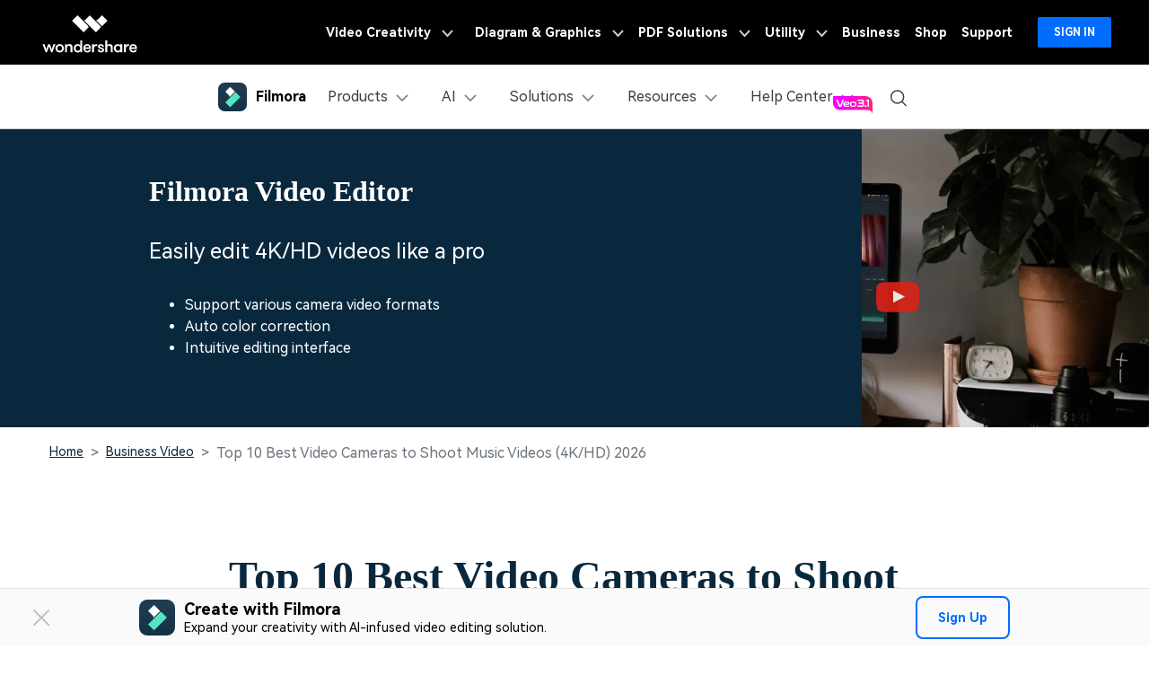

--- FILE ---
content_type: text/html
request_url: https://filmora.wondershare.com/camera/best-camera-for-music-videos.html
body_size: 63673
content:
<!doctype html>
<html lang="en">
<head>


<!-- Google Tag Manager -->
<script>(function(w,d,s,l,i){w[l]=w[l]||[];w[l].push({'gtm.start':
new Date().getTime(),event:'gtm.js'});var f=d.getElementsByTagName(s)[0],
j=d.createElement(s),dl=l!='dataLayer'?'&l='+l:'';j.async=true;j.src=
'https://www.googletagmanager.com/gtm.js?id='+i+dl;f.parentNode.insertBefore(j,f);
})(window,document,'script','dataLayer','GTM-57FR6ZG');</script>
<!-- End Google Tag Manager -->
<meta charset="utf-8">
<meta name="viewport" content="width=device-width, initial-scale=1, shrink-to-fit=no">
<meta name="robots" content="max-image-preview:large">
<title>10 Best Video Cameras to Shoot Musical Videos (4K/HD) 2026</title>
<meta name="description" content="Do you want to shoot music video? However, you can't find the right music video camera. In this article, you will learn 10 best camera for music videos for 4K and HD shooting." />
<meta name="og:title" content="10 Best Video Cameras to Shoot Musical Videos (4K/HD) 2026">
<meta name="og:description" content="Do you want to shoot music video? However, you can't find the right music video camera. In this article, you will learn 10 best camera for music videos for 4K and HD shooting.">

<meta name="og:image" content="https://images.wondershare.com/filmora/images/og-image/filmorapro.jpg">




  <script type="application/ld+json">
    {
      "@context": "https://schema.org",
      "@type": "Article",
      "mainEntityOfPage": {
      "@type": "WebPage",
      "@id": "https://filmora.wondershare.com/camera/best-camera-for-music-videos.html"
      },
      "headline": "Top 10 Best Video Cameras to Shoot Music Videos (4K/HD) 2026",
      "description": "Do you want to shoot music video? However, you can't find the right music video camera. In this article, you will learn 10 best camera for music videos for 4K and HD shooting.",
      "image": "https://images.wondershare.com/filmora/article-images/filmora9-website-project-hardware.png",
      "author": {
      "@type": "Person",
      "name": "Max Wales",
      "url": "/author/max-wales/index.html"
      },
      "publisher": {
      "@type": "Organization",
      "name": "",
      "logo": {
      "@type": "ImageObject",
      "url": ""
      }
      },
      "datePublished": "2026-01-06 11:05:10",
      "dateModified": "2026-01-06 11:05:10"
    }
  </script>
  <script type="application/ld+json">
    {
      "@context": "https://schema.org/",
      "@type": "BreadcrumbList",
      "itemListElement": [{
      "@type": "ListItem",
      "position": 1,
      "name": "Home",
      "item": "https://filmora.wondershare.com/"
      },{
      "@type": "ListItem",
      "position": 2,
      "name": "Resource Center",
      "item": "https://filmora.wondershare.com/resource.html"
      },{
      "@type": "ListItem",
      "position": 3,
      "name": "Business Video",
      "item": "https://filmora.wondershare.com/business-video/"
      }]
    }
    </script>
  
<link rel="shortcut icon" href="https://filmora.wondershare.com/favicon.ico" mce_href="https://filmora.wondershare.com/favicon.ico" type="image/x-icon" />
<link rel="stylesheet" href="https://neveragain.allstatics.com/2019/assets/style/bootstrap-filmora-9.min.css" />
<link rel="stylesheet" href="https://images.wondershare.com/filmora/assets/style/common-filmora.css">
<link rel="stylesheet" href="https://images.wondershare.com/filmora/style/article-list.css">
<link rel="stylesheet" href="https://www.wondershare.com/assets/emoji/emoji.min.css">
<link rel="canonical" href="https://filmora.wondershare.com/camera/best-camera-for-music-videos.html" />
<style>

 main .btn-qrcode {transition: transform .3s;transform-origin:left center;}
    main .btn-qrcode:hover {transform: scale(2);}

  .comment-block-box .author-info .left .author-img img {width: 96px;height: 96px;}
  .article .btn { text-transform: none; }
  .article a:not(.btn) {
    text-decoration: underline;
  }
  .article a:not(.btn):hover {
    color: #50e3c2;
    text-decoration: none;
  }
  .article .button,  .follow a {
    text-decoration: none;
  }
  .article .button:hover,  .follow a:hover {
    text-decoration: none;
  }
  .arc-banner {
    position: relative
  }
  .arc-banner .play-video {
    opacity: .9;
  }
  .arc-banner .fm-play:before {
    content: url('https://images.wondershare.com/icon/social-youtube.svg');
  }
  .table-responsive {
    display: inline-table;
  }

  @media (max-width: 768px) {
    
  .arc-banner .container {
    padding: 0 5% 10%;
  }
  .table-responsive {
    display: block;
  }
  .various3 + .various3 {
    margin-left: 0;
    margin-top: 15px;
    display: block;
  }
  }
  .the-button-9-fix {
    color: #000;
    background-color: #50e3c2;
    border-color: #50e3c2;
    box-shadow: none;
  }
  .the-button-pro-fix {
    color: #fff;
    background-color: #7c43ff;
    border-color: #7c43ff;
    box-shadow: none;
  }
  .bottom-hr {
    border-bottom: 1px solid rgba(0,0,0,.1);
    padding: 0 0 20px;
  }
  /*[data-sys=android] .fm9-feat-hero .sys-win, [data-sys=android] .fm9-feat-hero .sys-mac, [data-sys=ios] .fm9-feat-hero .sys-win, [data-sys=ios] .fm9-feat-hero .sys-mac {display:none!important;}*/
  a.button, a.button-teal, a.button:hover, a.button-teal:hover, a.various3 {text-decoration: none!important;}
  a.button.the-button-9-fix, a.button.the-button-9-fix:hover, [data-pro="filmora"] .button-teal, [data-pro="filmora-9"] .button-teal, [data-pro="filmora-9"] .button-teal:hover, [data-pro="filmora-scrn"] .button-teal:hover {color: #000!important;}
  a.button.the-button-pro-fix, a.button.the-button-pro-fix:hover, [data-pro="filmora"] .button-teal:hover, [data-pro="filmora-pro"] .button-teal, [data-pro="filmora-pro"] .button-teal:hover, [data-pro="filmora-go"] .button-teal, [data-pro="filmora-go"] .button-teal:hover, [data-pro="filmora-scrn"] .button-teal {color: #fff!important;}
  .article-nav {position: absolute;width: 17%;max-width: 18.125rem;top: 6rem;left: 6rem;transition: all .4s;}
  .article-nav a {overflow: hidden;text-overflow: ellipsis;display: -webkit-box;-webkit-box-orient:vertical;-webkit-line-clamp: 1;}
  @media (min-width: 2200px) {
    .article-nav {left: 13%;}
  }
  @media (max-width: 1600px) {
    main {overflow: hidden;}
    .article-nav {left: 0;transform: scale(.75);transform-origin: left;top: 3rem;}
  }
  .title a:hover{color:#50e3c2 !important;}
  /*comment*/
  [v-cloak] { display: none; }
  .comment-content a{text-decoration: none;transition: none;}
  .border-radius-10{border-radius: 10px;}
  .color-1{color:#a1a1a1;}
  .noLogin{border: 1px solid #7D7D7D;}
  .comment-intro{font-size: 16px;border: 1px solid #7D7D7D;box-sizing: border-box;border-radius: 10px;line-height: 1.5;word-break: break-word;color:#000;background: #fff;min-height: 10rem;outline: none;}
  .comment-intro:empty:before{content:attr(placeholder);color: #A1A1A1;font-size: 16px;position: absolute;}
  .comment-intro:focus:before{content: none;}
  .comment-intro:focus{border-color: #266EF2;}
  .comment-btn{width: 8.375rem;height: 3rem;line-height: 3rem;border-radius: 4px;background: #006DFF;color: #fff}
  .comment-btn:hover{background: rgba(0, 109, 255, .8);text-decoration: none;color: #fff}
  .comment-disable{opacity: 0.5;cursor: default;}
  .comment-list:not(:last-child){border-top: 1px solid #E3E3E3;}
  .user-img{border-radius: 50%;}
  .comment-time{color:rgba(0,0,0,.5);}
  .comment-con{color:#787878}
  .comment-act{color:#a1a1a1;}
  .comment-act a:hover{color:#000}
  .zan-intro,.zan-intro:hover,.zan-ok,.zan-ok:hover,
  .relay-intro,.relay-intro:hover,.relay-intro1{background-image: url(https://images.wondershare.com/filmora/assets/icon/comment/comment-icon.svg);background-repeat: no-repeat;}
  .zan-intro{display: inline-block;padding-left: 26px;color:#a1a1a1;background-position: 0 -61px;}
  .zan-intro:hover{background-position: 0 -87px;color: #232323;text-decoration: none;}
  .relay-intro{background-position: 0 -1px;padding-left: 26px;}
  .relay-intro:hover{background-position: 0 -20px;color: #232323;}
  .relay-intro1{background-position: 0 -37px;padding-left: 26px;color: #006DFF;}
  .zan-ok,.zan-ok:hover{background-position: 0 -112px;color: #006DFF;}
  #article-page .page-item .page-link {border: 0;background-color: transparent;padding: 0 1rem;color: #000;}
  #article-page .page-item.disabled .page-link{opacity: .2;}
  #article-page .page-item.active .page-link {color:#006DFF;cursor: default;}
  #article-page .page-item .page-link:focus{box-shadow: none;}
  @media (max-width: 576px) {
    .arc-banner .title {font-size: 28px;white-space: nowrap;}
    .arc-banner .sub {font-size: 22px;}
    .arc-banner .list-disc {padding-left: 20px;}
  }
</style>
<style>

.arrow{
		position: absolute;
		right: 10px;
		cursor: pointer;
}

</style>
<script type="application/ld+json" id="ld-json">
    {
        "@context": "https://schema.org",
        "@type": "Article",
        "publisher": {
            "@type": "Organization",
            "name": "Wondershare Filmora video editing solutions",
            "logo": {
                "@type": "ImageObject",
                "url": "https://static.wondershare.com/images-filmora/images/filmora_home2019/filmora-logo-black.png"
            }
        },
        "author": {
            "@type": "Person",
            "name": "{=$author['name']}",
            "image": {
                "@type": "ImageObject",
                "url": "{=$author['avatar']}",
                "width": 60,
                "height": 60
            },
            "url": "{=$host}{=$author_article_page['url']}",
            "sameAs": [
                "{=$author['twitter_account']}",
                "{=$author['google_plus']}",
                "{=$author['linkedin_account']}"
            ]
        },
        "headline": "{=$art[title]}",
        "url": "{=$art_info[page_url]}",
        "datePublished": "{=$art[add_time]}",
        "dateModified": "{=$art_info[edit_time]}",
        "image": {
            "@type": "ImageObject",
            "url": "{=$art_info[image_url]}",
            "width": 880,
            "height": 500
        },
        "keywords": "{=$art[page_keyword]}",
        "description": "{=$description}",
        "mainEntityOfPage": {
            "@type": "WebPage",
            "@id": "https://filmora.wondershare.com/"
        }
    }
</script>


<style>
  .btn-download-optimize.btn-secondary:hover,.btn-download-optimize.btn-outline-secondary:hover {color: #000!important;}
</style>
<!-- 单端/组合下载公共样式 -->
<style>
  .new0212-group-download {display: flex;justify-content: center;margin: 2.5rem 0;}
  .new0212-group-download .pro-logo{width: 8rem;flex-shrink: 0;margin-right: 1.5rem;}
  .new0212-group-download .new0212-button-box {margin: .5rem -.5rem 0;display: inline-flex;}
  .new0212-group-download .pro-name {font-size: 1.875rem;font-weight: 700;color: #000;margin-bottom: .5rem;}
  .new0212-group-download .pro-desc {font-size: 1.25rem;line-height: 1.5;color: #000;}

  .new0212-button-box {margin: 2.5rem 0;}
  .new0212-button-box .new0212-button-wrapper {display: flex;align-items: center;justify-content: center;flex-wrap: wrap;}
  .new0212-button-box .new0212-button-wrapper .btn-linear {display: inline-flex;align-items: center;justify-content: center;height: 4rem;min-width: 218px;border-radius: 6px !important;background-image: linear-gradient(180deg, #07273D 0%, rgba(7, 39, 61, 0) 50%), linear-gradient(83.36deg, #83FFE9 -7.87%, #58FFDA 41.34%, #00F0FF 89.57%);font-size: 1.125rem !important;line-height: 1.4;color: #000 !important;margin:.5rem;text-decoration: none !important;font-weight: 700;border: none !important;background-size: 100% 8rem;background-position:center -4rem;background-repeat: no-repeat;background-color: #07273D !important;}
  .new0212-button-box .new0212-button-wrapper .btn-linear:hover {background-position: 0 4rem;color: #fff !important;}
  .new0212-button-box .new0212-button-wrapper .btn-linear i {margin-right: 12px;color: inherit !important;}
  .new0212-button-box .new0212-button-wrapper .btn-linear i * {color: inherit !important;}
  .new0212-button-box .secure-wrapper {display: flex;align-items: center;justify-content: center;margin-top: .5rem;}
  .new0212-button-box .secure-wrapper .secure-icon {width: 20px;margin-right: 6px;flex-shrink: 0;}
  .secure-text {font-size: 14px;line-height: 1.5;color: #000;}
  .new0212-button-box .new0212-button-wrapper .badges-icon {margin: 0 6px;}
  .new0212-button-box .new0212-button-wrapper .badges-icon img {height: 48px;}

  .new0212-button-box .mobile-qrcode {display: inline-block;position: relative;}
  .new0212-button-box .mobile-qrcode .qrcode-box {width: 150px;background-color: #fff;border-radius: 8px;padding: 8px;position: absolute;left: 50%;top: -8px;transform: translate(-50%, -100%);z-index: 2;pointer-events: none;opacity: 0;transition: all .2s ease-in-out;text-align: center;border: 2px solid #00000026;overflow: hidden;}
  .new0212-button-box .mobile-qrcode .mobile-btn {margin: .5rem;text-transform: initial;}
  .new0212-button-box .mobile-qrcode .mobile-btn:hover ~ .qrcode-box {opacity: 1;}
  .new0212-button-box .mobile-qrcode .qrcode-box .qrcode-text {font-size: 12px;font-weight: 700;color: #000;}

  .new0212-button-box .mobile-qrcode.style1 .mobile-btn {display: inline-flex;align-items: center;justify-content: center;height: 4rem;min-width: 218px;border-radius: .5rem;border: 1px solid #07273D;background-color: #fff;color: #07273D;font-size: 1.125rem;line-height: 1.4;font-weight: 700;margin: .5rem;}
  .new0212-button-box .mobile-qrcode.style1 .mobile-btn:hover {border-color: #07273D;background-color: #07273D;color: #fff;}
  .new0212-button-box .mobile-qrcode.style2 .mobile-btn {background: url('https://images.wondershare.com/filmora/video-solutions/tiktok/qrcode-btn-white.svg') no-repeat center / 62.5% auto;background-color: #fff;border: 1px solid #07273D;border-radius: .5rem;width: 4rem;height: 4rem;}
  .new0212-button-box .mobile-qrcode.style2 .mobile-btn:hover {background-color: #07273D;background-image: url('https://images.wondershare.com/filmora/video-solutions/tiktok/qrcode-btn.svg');}
  .new0212-button-box .mobile-qrcode.style2 .qrcode-box {width: 180px;}

  @media (max-width: 576px) {
    .new0212-group-download {flex-direction: column;text-align: center;}
    .new0212-group-download .pro-logo {margin: 8px auto;width: 48px;}
  }
</style>

<!-- 首屏banner新增二维码样式 -->
  <style>
    .product-banner .mobile-qrcode {display: inline-block;position: relative;}
    .product-banner .mobile-qrcode .qrcode-box {width: 150px;background-color: #fff;border-radius: 8px;padding: 8px;position: absolute;left: 50%;top: -8px;transform: translate(-50%, -100%);z-index: 2;pointer-events: none;opacity: 0;transition: all .2s ease-in-out;text-align: center;border: 2px solid #00000026;overflow: hidden;}
    .product-banner .mobile-qrcode .mobile-btn {margin: .5rem;text-transform: initial;}
    .product-banner .mobile-qrcode .mobile-btn:hover ~ .qrcode-box {opacity: 1;}
    .product-banner .mobile-qrcode .qrcode-box .qrcode-text {font-size: 12px;font-weight: 700;color: #000;}
    .product-banner .mobile-qrcode.style2 .mobile-btn {background: url('https://images.wondershare.com/filmora/video-solutions/tiktok/qrcode-btn.svg') no-repeat center / 62.5% auto;background-color: #07273D;border: 1px solid #fff;border-radius: .5rem;width: 4rem;height: 4rem;}
    .product-banner .mobile-qrcode.style2 .mobile-btn:hover {background-color: #fff;border-color: #07273D; background-image: url('https://images.wondershare.com/filmora/video-solutions/tiktok/qrcode-btn-white.svg');}
    .product-banner .mobile-qrcode.style2 .qrcode-box {width: 180px;}
  </style>
<script type="text/javascript">
            var CHANNEL_ID = "45";
            var SITE_ID = "45";
            var CMS_LANGUAGE = "en";
            var TEMPLATE_ID = "7540";
            var PAGE_ID = "18195";
            var TEMPLATE_MODULE = "article";
            var TEMPLATE_TYPE = "content";
</script></head>
<body data-pro="filmora-pro" data-cat="article" data-nav="" data-sys="auto" data-dev="auto" data-lan="" data-tar="nor" data-toggle="alert">

<link rel="stylesheet" href="https://neveragain.allstatics.com/2019/assets/style/wsc-header-footer-2020.min.css" />
<link rel="stylesheet" href="https://www.wondershare.com/assets/header-footer-2021.css">
<style>
@media ((min-width: 1280px)){ 
    .wsc-header2020-navbar-nav-toggle.creativity.creativity-en {min-width: 640px;}
	.wsc-header2020-navbar-nav-toggle.diagram-grahics, .wsc-header2020-navbar-nav-toggle.diagram-graphics,.wsc-header2020-navbar-nav-toggle.utility {min-width: 400px;width:auto;}
      .wsc-header2020-navbar-nav-toggle.explore-ai {min-width: 445px;}
}
</style>
<style>
.static-gradient-text {
  font-weight: 820; /* 或 600 以匹配'Semibold' */
  /* 精确匹配设计稿的渐变效果 */
  background: linear-gradient(to right, #FF0088 10%, #FF0090 40%, #4C24D4 70%);

  /* 以下三行保持不变，是实现文字渐变的核心 */
  -webkit-background-clip: text;
  background-clip: text;
  color: transparent;
  /* 文字阴影可以保留或移除，根据最终视觉效果决定 */
  text-shadow: 1px 1px 2px rgba(0,0,0,0.05);
}

</style>
<style>
  /* ===== Xmas 图案背景框版 xmas-tag（更大，并让 hover 发光与框重合） ===== */
  .xmas-tag {
    position: relative;
    display: inline-flex;
    align-items: center;
    justify-content: center;

    /* ✅ 再大一档 */
    min-height: 48px;
    padding: 12px 34px;

    /* ✅ 圆角随尺寸增大 */
    border-radius: 18px;

    font-weight: 800;
    font-size: 15px;
    color: #fff;
    line-height: 1.1;
    overflow: visible; /* ✅ 让 glow 不被裁剪 */
    vertical-align: middle;
    z-index: 0;
    border: none;

    /* ✅ 背景框图片：铺满元素，保证“框”和元素尺寸一致 */
    background: url("https://images.wondershare.de/filmora/campaign/2025/xmas/xmas-icon01.png")
                center / 100% 100% no-repeat;

    text-shadow:
      0 1px 0 rgba(0,0,0,0.18),
      0 0 10px rgba(255, 255, 255, 0.35);

    animation: floatBF 2s ease-in-out infinite alternate;
    transition: transform 0.2s ease, filter 0.2s ease;
    transform-origin: center;
  }

  /* 关闭旧的渐变层 */
  .xmas-tag::before {
    content: none !important;
    display: none !important;
  }

  /* ✅ 扫光层：贴合当前大框，并不盖住边缘装饰 */
  .xmas-tag::after {
    content: "";
    position: absolute;
    inset: 6px; /* 内缩一点，避免压到外框装饰 */
    border-radius: calc(18px - 6px);
    background: linear-gradient(
      110deg,
      transparent 0%,
      rgba(255,255,255,0.18) 35%,
      transparent 70%
    );
    transform: translateX(-140%);
    animation: shineSweep 2.8s ease-in-out infinite;
    pointer-events: none;
    z-index: 0;
  }

  /* 确保文字在最上层 */
  .xmas-tag > * {
    position: relative;
    z-index: 1;
  }

  /* 扫光动画 */
  @keyframes shineSweep {
    0% { transform: translateX(-140%); opacity: 0; }
    25% { opacity: 1; }
    55% { transform: translateX(140%); opacity: 1; }
    100% { transform: translateX(140%); opacity: 0; }
  }

  /* 上下浮动 */
  @keyframes floatBF {
    0% { transform: translateY(0); }
    100% { transform: translateY(-3px); }
  }

  /* ✅ hover：发光“贴合框形状”，并与放大后的框重合 */
  .xmas-tag:hover {
    transform: translateY(-1px) scale(1.07); /* 放大更明显，但仍可控 */
    filter: drop-shadow(0 0 10px rgba(255, 90, 90, 0.55))
            drop-shadow(0 0 18px rgba(255, 215, 0, 0.45));
  }

  /* 防止文字选中闪烁 */
  .xmas-tag::selection {
    background: transparent;
  }

  /* 无障碍：减少动态 */
  @media (prefers-reduced-motion: reduce) {
    .xmas-tag { animation: none; }
    .xmas-tag::after { animation: none; opacity: 0; }
  }
  </style>


<style>
	*[data-dev="auto"] .dev-ipad,*[data-dev="mobile"] .dev-ipad,*[data-dev="desktop"] .dev-ipad,*[data-dev="ipad"] .dev-desktop,*[data-dev="ipad"] .dev-mobile {display: none !important;margin: 0 !important;}
</style>
<style>
.filmora-login .user-name span { height: 20px !important; line-height: 19px; }
.filmora-login.user-panel { position: relative; top: 0; width: inherit; }
.filmora-login .user-bar { position: relative; z-index: 12; float: inherit; padding: 0; text-align: center; }
.search-icon { display: inline-block; margin-left: 20px; vertical-align: top; }
@media (max-width:1280px) {
	.filmora-login .panel-user { position: relative; top: 0; right: 0; z-index: 20; width: 100%; }
	.search-icon { margin: 15px auto 10px 20px;}
}
@media (max-width:980px) {
	.filmora-login .action-txt { margin: 10px auto; padding: 6px 10px; color: #3f4e59; color: #fff; font-size: 14px; }
	.filmora-login .user-bar .menu-icon { margin: 10px 0; }
}
</style>

<!-- pc端下载按钮标签切换效果 -->
<style>
  .wsc-header2020 .wsc-header2020-navbar-filmora .header-download-label {position: absolute;top: -6px;right: 0;z-index: 2;pointer-events: none;height: 20px;transform-origin: right bottom;}
  .wsc-header2020 .wsc-header2020-navbar-filmora .header-download-label1 {animation: headerFlipRotate3 15s ease-in-out infinite;}
  .wsc-header2020 .wsc-header2020-navbar-filmora .header-download-label2 {animation: headerFlipRotate3 15s ease-in-out 5s infinite;opacity: 0;}
  .wsc-header2020 .wsc-header2020-navbar-filmora .header-download-label3 {animation: headerFlipRotate3 15s ease-in-out 10s infinite;opacity: 0;}
  @keyframes headerFlipRotate3 {
    0% {opacity: 1;transform: rotate(0deg);}
    30% {opacity: 1;transform: rotate(0deg);}
    33.33% {opacity: 0;transform: rotate(15deg);}
    97% {opacity: 0;transform: rotate(15deg);}
    100% {opacity: 1;transform: rotate(0deg);}
  }
</style>
<style>
	.wsc-header2020-navbar-main .wsc-header2020-navbar-nav .tag-new {width: 36px;height: 15px;background: linear-gradient(128.98deg, #39FBE5 38.72%, #30E6FF 71.04%, #57AEFF 114.37%);border-radius: 4px 4px 4px 0;font-size: 12px;font-weight: 700;color: #07273D;text-align: center;line-height: 1;padding-top:2px;display: inline-block;margin-left: 4px;font-family: "Outfit",-apple-system, blinkmacsystemfont, "Segoe UI", roboto, "Helvetica Neue", arial, "Noto Sans", sans-serif, "Apple Color Emoji", "Segoe UI Emoji", "Segoe UI Symbol", "Noto Color Emoji";}
	.wsc-header2020-navbar-main .wsc-header2020-navbar-nav .wsc-header2020-navbarDropdown-menu a {color: #000;display: inline-flex;white-space: normal;}
	.wsc-header2020-navbar-main .wsc-header2020-navbar-nav .wsc-header2020-navbarDropdown-menu a span.arrow {opacity: 0;display: inline-block;}
	.wsc-header2020-navbar-main .wsc-header2020-navbar-nav .wsc-header2020-navbarDropdown-menu a:hover {color: #006DFF;text-decoration: underline;}
	.wsc-header2020-navbar-main .wsc-header2020-navbar-nav .wsc-header2020-navbarDropdown-menu a:hover span.arrow {opacity: 1;}
	.wsc-header2020-navbar-main .wsc-header2020-navbar-nav .wsc-header2020-navbarDropdown-menu ul,.wsc-header2020-navbar-main .wsc-header2020-navbar-nav .wsc-header2020-navbarDropdown-menu .wsc-header2020-dropdownMenuBody-list {list-style: none;padding: 0;}
	.wsc-header2020-navbar-main .wsc-header2020-navbar-nav .wsc-header2020-dropdownMenuBody-title h6{font-size: 14px;color: #000;margin-bottom: 0;}
	.wsc-header2020-navbar-main .wsc-header2020-navbar-nav .wsc-header2020-dropdownMenuBody-list .wsc-header2020-dropdownMenuBody-title h6 {font-size: 13px;}
	.wsc-header2020-navbar-main .wsc-header2020-navbar-nav a.wsc-header2020-dropdown-learnMore {display: none !important;}
	.wsc-header2020-navbar-main .wsc-header2020-navbar-nav .wsc-header2020-dropdownMenuBody-title {margin-bottom: 0;}
	.wsc-header2020 .wsc-header2020-navbar-filmora .wsc-header2020-navbar-linkBtn,.wsc-header2020 .wsc-header2020-navbar-filmora .wsc-header2020-navbar-linkBtn-outline {border-radius: 0.5rem;}
	/* .wsc-header2020 .wsc-header2020-navbar-filmora .wsc-header2020-navbar-linkBtn.dev-mobile {width:calc(100% - 32px);margin: 12px 16px;height: 48px;font-size: 18px;} */
	.wsc-header2020-navbar-main .wsc-header2020-navbar-nav .left-icon {padding-right: 8px;}
	.wsc-header2020-navbar-main .wsc-header2020-navbar-nav .text-desc{color: #444;font-size: 12px;white-space: normal;}
	.wsc-header2020-navbar-main .wsc-header2020-navbar-nav .list-box {display: flex;flex-wrap: wrap; margin-left: -4px;margin-right: -4px;}
	.wsc-header2020-navbar-main .wsc-header2020-navbar-nav .list-box h6 {font-size: 13px;}
	.wsc-header2020-navbar-main .wsc-header2020-navbar-nav .list-box li {width: 100%;padding: 4px;}
	.wsc-header2020-navbar-main .wsc-header2020-navbar-nav .navbar-left-list {display: flex;flex-wrap: wrap; margin: -5px;}
	.wsc-header2020-navbar-main .wsc-header2020-navbar-nav .navbar-left-list li {width: 50%;padding: 5px !important;}
	.wsc-header2020-navbar-main .wsc-header2020-navbar-nav .navbar-left-list li a {display: flex;flex-direction: column;background: linear-gradient(82.83deg, #EEF7FF 0%, #EFFDFA 100%);border-radius: 8px;padding: 10px 12px;position: relative;border: 1px solid #fff;height: 100%;}
	.wsc-header2020-navbar-main .wsc-header2020-navbar-nav .navbar-left-list li a::before {content: '';width: 16px;height: 16px;background-image: url('[data-uri]');background-size: 100% auto;background-repeat: no-repeat;top: 8px;right: 8px;position: absolute;opacity: 0;}
	.wsc-header2020-navbar-main .wsc-header2020-navbar-nav .navbar-left-list li a img {margin-bottom: 8px;}
	.wsc-header2020-navbar-main .wsc-header2020-navbar-nav .navbar-left-list li a h6 {color: #000;font-size: 14px;margin-bottom: 5px;}
	
	.wsc-header2020-navbar-main .wsc-header2020-navbar-nav .navbar-products {font-size: 14px;}
	.wsc-header2020-navbar-main .wsc-header2020-navbar-nav .navbar-products .platform-box {background: linear-gradient(82.83deg, #EEF7FF 0%, #EFFDFA 100%);border-radius: 8px;color: #000;display: flex;margin-bottom: 10px;padding: 8px 24px;}
	.wsc-header2020-navbar-main .wsc-header2020-navbar-nav .navbar-products .platform-title{font-size: 13px;font-weight: 700;margin-right: 10px;margin-top: 8px;min-width: 65px;}
	.wsc-header2020-navbar-main .wsc-header2020-navbar-nav .navbar-products .platform-list a {display: inline-flex;align-items: center;}
	.wsc-header2020-navbar-main .wsc-header2020-navbar-nav .navbar-products .platform-list a .platform-icon {margin-right: 10px;}
	.wsc-header2020-navbar-main .wsc-header2020-navbar-nav .navbar-products .item-features .wsc-header2020-dropdownMenuBody-list .wsc-header2020-dropdownMenuBody-box{padding: 0;}
	.wsc-header2020-navbar-main .wsc-header2020-navbar-nav .navbar-products .item-features .wsc-header2020-dropdownMenuBody-list .features-list {white-space: normal;}
	.wsc-header2020-navbar-main .wsc-header2020-navbar-nav .navbar-products .item-features .wsc-header2020-dropdownMenuBody-list .features-list li {padding: 4px;margin-bottom: 0;display: inline-block;width: 49.2%;}
	.wsc-header2020-navbar-main .wsc-header2020-navbar-nav .navbar-products .item-assets .wsc-header2020-dropdownMenuBody-list .wsc-header2020-dropdownMenuBody-box{padding: 0;}
	.wsc-header2020-navbar-main .wsc-header2020-navbar-nav .navbar-products .wsc-header2020-dropdownMenuBody-item.item-assets .wsc-header2020-dropdownMenuBody-title.title-main {opacity: 1;}
	.wsc-header2020-navbar-main .wsc-header2020-navbar-nav .navbar-products .wsc-header2020-dropdownMenuBody-item.item-assets .wsc-header2020-dropdownMenuBody-title.title-sub {display: none;}
	
	.wsc-header2020-navbar-main .wsc-header2020-navbar-nav .navbar-ai .wsc-header2020-dropdownMenu-body.ai-tab-content {display: block;}
	.wsc-header2020-navbar-main .wsc-header2020-navbar-nav .navbar-ai .wsc-header2020-dropdownMenuTabs-content .ai-all-style {display: block !important;font-weight: 700;font-size: 18px;line-height: 1;color: #006DFF;padding: 16px 0 8px 0px;font-size: 13px;text-align: center;}
	.wsc-header2020-navbar-main .wsc-header2020-navbar-nav .navbar-ai .wsc-header2020-dropdownMenuTabs-content{margin: 8px 16px 8px 24px;}
	.wsc-header2020-navbar-main .wsc-header2020-navbar-nav .navbar-ai .wsc-header2020-dropdownMenuTabs-content .ai-box-style {padding: 9px 12px;display: inline-block !important;font-weight: 700;text-align: center;font-size: 14px;line-height: 1.2;background: linear-gradient(315deg, #EEF7FF 7.2%, #EFFDFA 92.8%);border-radius: 8px;border: 1px solid transparent;width: 49%;}
	
	.wsc-header2020-navbar-main .wsc-header2020-navbar-nav .navbar-solutions .item-create .wsc-header2020-dropdownMenuBody-list .wsc-header2020-dropdownMenuBody-box{padding: 0;}
	.wsc-header2020-navbar-main .wsc-header2020-navbar-nav .navbar-solutions .item-create .wsc-header2020-dropdownMenuBody-list .features-list {white-space: normal;}
	.wsc-header2020-navbar-main .wsc-header2020-navbar-nav .navbar-solutions .item-create .wsc-header2020-dropdownMenuBody-list .features-list li {padding: 4px;margin-bottom: 0;display: inline-block;width: 49.2%;}
	.wsc-header2020-navbar-main .wsc-header2020-navbar-nav .navbar-solutions .navbar-left-list li a {flex-direction: column;align-items: center;}
	.wsc-header2020-navbar-main .wsc-header2020-navbar-nav .navbar-solutions .navbar-left-list li a img {margin-top: 0;margin-bottom: 12px; width: 24px;}
	.wsc-header2020-navbar-main .wsc-header2020-navbar-nav .navbar-solutions .navbar-left-list li a span {font-size: 14px;line-height: 1;font-weight: 700;color: #000;}
	.wsc-header2020-navbar-main .wsc-header2020-navbar-nav .navbar-solutions .box-create-last>div:not(:last-child) {margin-bottom: 16px;}
	
	.wsc-header2020-navbar-main .wsc-header2020-navbar-nav .navbar-resources .list-box ul {display: flex;flex-wrap: wrap;}
	.wsc-header2020-navbar-main .wsc-header2020-navbar-nav .navbar-resources .list-box li {width: 50%;}
	
	.wsc-header2020-navbar-main .wsc-header2020-navbar-nav .navbar-app {display: none;}
  .wsc-header2020-navbar-main .navbarDropdown-download-wrapper {display: none;}
	
	@media (min-width: 1280px) {
		.wsc-header2020 .wsc-header2020-navbar-main .wsc-header2020-mobile-button-wrapper {display: none;}
		.wsc-header2020 .wsc-header2020-navbar-main .wsc-header2020-mobile-button {display: none;}
		.wsc-header2020 .wsc-header2020-navbar-main .wsc-header2020-navbar-collapse {overflow: visible !important;}
		.wsc-header2020 .wsc-header2020-dropdownMenu-body {padding: 40px 0;}
		.wsc-header2020-navbar-main .wsc-header2020-navbar-nav .wsc-header2020-navbarDropdown-menu a {white-space: nowrap;}
		.wsc-header2020-navbar-main .wsc-header2020-navbar-nav .wsc-header2020-navbarDropdown-menu ul li:last-child {border-right: 0 !important;margin-bottom: 0 !important;}
		.wsc-header2020-navbar-main .wsc-header2020-navbar-nav .wsc-header2020-dropdownMenuBody-box {padding: 0;}
		.wsc-header2020-navbar-main .wsc-header2020-navbar-nav .wsc-header2020-dropdownMenuBody-title h6{font-size: 18px;}
		.wsc-header2020-navbar-main .wsc-header2020-navbar-nav .wsc-header2020-dropdownMenuBody-list .wsc-header2020-dropdownMenuBody-title h6{font-size: 16px;}
		.wsc-header2020-navbar-main .wsc-header2020-navbar-nav a.wsc-header2020-dropdown-learnMore {padding: 9px 0;display: block !important;font-weight: 700;text-align: center;font-size: 14px;margin-top: 24px;background: linear-gradient(315deg, #EEF7FF 7.2%, #EFFDFA 92.8%);border-radius: 8px;border: 1px solid transparent;}
		.wsc-header2020-navbar-main .wsc-header2020-navbar-nav a.wsc-header2020-dropdown-learnMore:hover {background: #DEFFF3;border-color: #50E3C2;text-decoration: none;color: #000;}
		.wsc-header2020-navbar-main .wsc-header2020-navbar-nav .list-box {margin-left: -24px;margin-right: -24px;flex-wrap: nowrap;}
		.wsc-header2020-navbar-main .wsc-header2020-navbar-nav .list-box h6 {font-size: 16px;line-height: 1;}
		.wsc-header2020-navbar-main .wsc-header2020-navbar-nav .list-box li {padding: 0 24px;margin-bottom: 20px;}
		.wsc-header2020-navbar-main .wsc-header2020-navbar-nav .navbar-left-list li {width: 100%;margin-bottom: 0 !important;}
		.wsc-header2020-navbar-main .wsc-header2020-navbar-nav .navbar-left-list li a {flex-direction: row;padding: 20px 24px;}
		.wsc-header2020-navbar-main .wsc-header2020-navbar-nav .navbar-left-list li a img {margin-top: -10px;margin-bottom: 0;}
		.wsc-header2020-navbar-main .wsc-header2020-navbar-nav .navbar-left-list li a .right-content {padding-left: 8px;}
		.wsc-header2020-navbar-main .wsc-header2020-navbar-nav .navbar-left-list li a:hover {border-color: #50E3C2;background: #DEFFF3;text-decoration: none;}
		.wsc-header2020-navbar-main .wsc-header2020-navbar-nav .navbar-left-list li a:hover::before {opacity: 1;}
		.wsc-header2020-navbar-main .wsc-header2020-navbar-nav .wsc-header2020-dropdownMenuBody-item {max-width: max-content;}

		.wsc-header2020-navbar-main .wsc-header2020-navbar-nav .navbar-products .platform-box {padding: 12px 14px 12px 24px;}
		.wsc-header2020-navbar-main .wsc-header2020-navbar-nav .wsc-header2020-dropdownMenuBody-item.item-platforms .platform-list li {padding: 10px 0;}
		.wsc-header2020-navbar-main .wsc-header2020-navbar-nav .wsc-header2020-dropdownMenuBody-item.item-platforms{margin-right: 8px;}
		.wsc-header2020-navbar-main .wsc-header2020-navbar-nav .wsc-header2020-dropdownMenuBody-item.item-features{max-width: 555px;}
		.wsc-header2020-navbar-main .wsc-header2020-navbar-nav .navbar-products .platform-title{font-size: 16px;margin-right: 24px;}
		.wsc-header2020-navbar-main .wsc-header2020-navbar-nav .navbar-products .wsc-header2020-dropdownMenuBody-item.item-assets{max-width: max-content;}
		.wsc-header2020-navbar-main .wsc-header2020-navbar-nav .navbar-products .wsc-header2020-dropdownMenuBody-item.item-assets .wsc-header2020-dropdownMenuBody-title.title-main {opacity: 0;}
		.wsc-header2020-navbar-main .wsc-header2020-navbar-nav .navbar-products .wsc-header2020-dropdownMenuBody-item.item-assets .wsc-header2020-dropdownMenuBody-title.title-sub {display: block;}
		.wsc-header2020-navbar-main .wsc-header2020-navbar-nav .navbar-products .item-features .wsc-header2020-dropdownMenuBody-list{display: flex;margin-left: -32px;margin-right:-32px;}
		.wsc-header2020-navbar-main .wsc-header2020-navbar-nav .navbar-products .item-features .wsc-header2020-dropdownMenuBody-list>li {padding: 0 32px;border-right: 1px solid rgba(0, 0, 0, 0.15);}
		.wsc-header2020-navbar-main .wsc-header2020-navbar-nav .navbar-products .item-assets .wsc-header2020-dropdownMenuBody-list>li {padding: 0 32px;border-left: 1px solid rgba(0, 0, 0, 0.15);}
		.wsc-header2020-navbar-main .wsc-header2020-navbar-nav .navbar-products .item-features .wsc-header2020-dropdownMenuBody-list .features-list li {padding: 0;margin-bottom: 24px;display: block;width: 100%;text-wrap:nowrap;}
		.wsc-header2020-navbar-main .wsc-header2020-navbar-nav .navbar-products .item-assets .wsc-header2020-dropdownMenuBody-list .features-list li {padding: 0;margin-bottom: 21px;display: block;width: 100%;text-wrap:nowrap;}
		.wsc-header2020-navbar-main .wsc-header2020-navbar-nav .navbar-products a.wsc-header2020-dropdown-learnMore {margin-top: 36px;}
	
		.wsc-header2020-navbar-main .wsc-header2020-navbar-nav .navbar-ai .wsc-header2020-dropdownMenuTabs-content {width: max-content;padding: 0;}
		.wsc-header2020-navbar-main .wsc-header2020-navbar-nav .navbar-ai .wsc-header2020-dropdownMenu-body.ai-tab-content {max-width: 700px;padding: 0;display: flex;}
		.wsc-header2020-navbar-main .wsc-header2020-navbar-nav .navbar-ai .wsc-header2020-dropdownMenuTabs-content .wsc-header2020-dropdownMenu-tabs .wsc-header2020-dropdownMenuTabs-item {padding: 0;}
		.wsc-header2020-navbar-main .wsc-header2020-navbar-nav .navbar-ai .wsc-header2020-dropdownMenuBody-item {margin-left: 40px;}
		.wsc-header2020-navbar-main .wsc-header2020-navbar-nav .navbar-ai .wsc-header2020-dropdownMenuTabs-content{margin: 0;margin-right: 40px;}
		.wsc-header2020-navbar-main .wsc-header2020-navbar-nav .navbar-ai .wsc-header2020-dropdownMenuTabs-content .ai-box-style {padding: 18px 24px;display: block !important;font-size: 18px;line-height: 1.2; margin-bottom: 10px;width: auto;opacity: 1;}
		.wsc-header2020-navbar-main .wsc-header2020-navbar-nav .navbar-ai .wsc-header2020-dropdownMenuTabs-content .ai-box-style[aria-expanded="true"] {background: #DEFFF3;border-color: #50E3C2;text-decoration: none;color: #000;}
		.wsc-header2020-navbar-main .wsc-header2020-navbar-nav .navbar-ai .wsc-header2020-dropdownMenuTabs-content .ai-box-style:hover {background: #DEFFF3;border-color: #50E3C2;text-decoration: none;color: #000;}
		.wsc-header2020-navbar-main .wsc-header2020-navbar-nav .navbar-ai .wsc-header2020-dropdownMenuTabs-content .ai-all-style {padding: 21px 24px 15px 24px;font-size: 18px;text-align: left;}
	
		.wsc-header2020-navbar-main .wsc-header2020-navbar-nav .navbar-solutions .wsc-header2020-dropdownMenuBody-item {margin: 0 16px;}
		.wsc-header2020-navbar-main .wsc-header2020-navbar-nav .navbar-solutions .wsc-header2020-dropdownMenuBody-item:first-child .wsc-header2020-dropdownMenuBody-list li{margin-bottom: 32px;padding: 0;}
		.wsc-header2020-navbar-main .wsc-header2020-navbar-nav .navbar-solutions .list-box ul{max-width: 50%;}
		.wsc-header2020-navbar-main .wsc-header2020-navbar-nav .navbar-solutions .item-who {max-width: 380px;}
		.wsc-header2020-navbar-main .wsc-header2020-navbar-nav .navbar-solutions .item-create .wsc-header2020-dropdownMenuBody-list{display: flex;margin-left: -32px;margin-right:-32px;}
		.wsc-header2020-navbar-main .wsc-header2020-navbar-nav .navbar-solutions .item-create .wsc-header2020-dropdownMenuBody-list>li {padding: 0 32px;}
		.wsc-header2020-navbar-main .wsc-header2020-navbar-nav .navbar-solutions .item-create .wsc-header2020-dropdownMenuBody-list .features-list li {padding: 0;margin-bottom: 24px;line-height: 1;display: block;width: 100%;text-wrap:nowrap;}
		.wsc-header2020-navbar-main .wsc-header2020-navbar-nav .navbar-solutions .navbar-left-list li{width: 50%;}
		.wsc-header2020-navbar-main .wsc-header2020-navbar-nav .navbar-solutions .navbar-left-list li a {padding: 32px;}
		.wsc-header2020-navbar-main .wsc-header2020-navbar-nav .navbar-solutions .box-create-last {height: 100%;display: flex;flex-direction: column;justify-content: space-between;}
		.wsc-header2020-navbar-main .wsc-header2020-navbar-nav .navbar-solutions .navbar-left-list li a img {width: 40px;}
		.wsc-header2020-navbar-main .wsc-header2020-navbar-nav .navbar-solutions .navbar-left-list li a span {font-size: 16px;}
	
		.wsc-header2020-navbar-main .wsc-header2020-navbar-nav .navbar-resources .wsc-header2020-dropdownMenuBody-list .wsc-header2020-dropdownMenuBody-title {min-height: 40px;}
		.wsc-header2020-navbar-main .wsc-header2020-navbar-nav .navbar-resources .wsc-header2020-dropdownMenuBody-item {margin: 0 20px;}
		.wsc-header2020-navbar-main .wsc-header2020-navbar-nav .navbar-resources .wsc-header2020-dropdownMenuBody-item.item-leftlist {max-width: 600px;}
		.wsc-header2020-navbar-main .wsc-header2020-navbar-nav .navbar-resources .wsc-header2020-dropdownMenuBody-item.item-community .list-box li {margin-bottom: 20px;}
		.wsc-header2020-navbar-main .wsc-header2020-navbar-nav .navbar-resources .wsc-header2020-dropdownMenuBody-item.item-feature .list-box li {margin-bottom: 16px;}
		.wsc-header2020-navbar-main .wsc-header2020-navbar-nav .navbar-resources .navbar-left-list li{width: 50%;}
		.wsc-header2020-navbar-main .wsc-header2020-navbar-nav .navbar-resources .list-box ul {display: block;}
		.wsc-header2020-navbar-main .wsc-header2020-navbar-nav .navbar-resources .list-box li {width: 100%;}
		.wsc-header2020-navbar-main .wsc-header2020-navbar-nav .navbar-resources a.wsc-header2020-dropdown-learnMore {margin-top: 22px;}
		.wsc-header2020-navbar-main .wsc-header2020-navbar-nav .navbar-left-list li a h6 {font-size: 16px;line-height: 1;}
	
		.wsc-header2020-navbar-main .wsc-header2020-navbar-nav .navbar-help-center .wsc-header2020-dropdownMenuBody-item {margin: 0 40px;}
		.wsc-header2020-navbar-main .wsc-header2020-navbar-nav .navbar-help-center .wsc-header2020-dropdownMenuBody-item.item-leftlist {max-width: 400px;}
		.wsc-header2020-navbar-main .wsc-header2020-navbar-nav .navbar-help-center .navbar-left-list li{width: 100%;}
		.wsc-header2020-navbar-main .wsc-header2020-navbar-nav .navbar-help-center .wsc-header2020-dropdownMenuBody-item .list-box li {margin-bottom: 30px;line-height: 1;}
		.wsc-header2020-navbar-main .wsc-header2020-navbar-nav .navbar-help-center .navbar-left-list li a {padding: 22px 24px;}
	
		.wsc-header2020-navbar-main .wsc-header2020-navbar-nav .navbar-app {position: relative;display: block;}
		.wsc-header2020-navbar-main .wsc-header2020-navbar-nav .navbar-app .wsc-header2020-navbarDropdown-toggle::before {display: none;}
		.wsc-header2020-navbar-main .wsc-header2020-navbar-nav .navbar-app .wsc-header2020-navbarDropdown-toggle:hover~.nav-app-wrapper {opacity: 1;}
		.wsc-header2020-navbar-main .wsc-header2020-navbar-nav .navbar-app .nav-app-wrapper {position: absolute;left: 50%;bottom: -11px;transform: translate(-50%,100%);background-color: #fff;padding: 10px 10px 16px 10px;width: 220px;border-radius: 0 0 10px 10px;pointer-events: initial;text-align: center;opacity: 0;box-shadow: 4px 10px 16px 0px #0000000D;pointer-events:none;}
		.wsc-header2020-navbar-main .wsc-header2020-navbar-nav .navbar-app .nav-app-wrapper .app-qrcode img {max-width: 100%;height: auto;}
		.wsc-header2020-navbar-main .wsc-header2020-navbar-nav .navbar-app .nav-app-wrapper .app-desc {font-size: 16px;font-weight: 700;line-height: 1;color: #000;}

    .wsc-header2020-navbar-main .navbarDropdown-download-wrapper {position: relative;left: 0;bottom: 0;width: 100%;height: 56px;background: linear-gradient(93.19deg, #83FFE9 0%, #58FFDA 50.5%, #00F0FF 100%);display: flex;align-items: center;justify-content: center;font-size: 18px;font-weight: 700;color: #000;}
    .wsc-header2020-navbar-main .navbarDropdown-download-wrapper:hover {background:linear-gradient(90deg, #53FBD5 0%, #53FBD5 25%, #BDFF89 50%, #53FBD5 75%, #53FBD5 100%);}
    .wsc-header2020-navbar-main .navbarDropdown-download-wrapper .navbar-dropdown-downloadIcon {width: 24px;height: 24px;margin-right: 10px;position: relative;}
    .wsc-header2020-navbar-main .navbarDropdown-download-wrapper .navbar-dropdown-downloadIcon::before {content: '';width: 10px;height: 12px;position: absolute;top: 4px;left: 7px;background: url('[data-uri]') no-repeat center / 100% auto;transition: transform 0.3s ease;animation: headerArrawMoveTop 1s infinite;}
    .wsc-header2020-navbar-main .navbarDropdown-download-wrapper .navbar-dropdown-downloadIcon::after {content: '';width: 16px;height: 5px;position: absolute;bottom: 4px;left: 4px;background: url('[data-uri]') no-repeat center / 100% auto;}
    .wsc-header2020-navbar-main .navbarDropdown-download-wrapper .navbar-dropdown-downloadBtn {position: absolute;width: 100%;height: 100%;top: 0;left: 0;z-index: 2;}
    @keyframes headerArrawMoveTop {
      0%,100% {transform: translate(0,0px);}
      50% {transform: translate(0,-2px);}
    }
	}
	@media (min-width: 1600px) {
		.wsc-header2020-navbar-main .wsc-header2020-navbar-nav .list-box {margin-left: -32px;margin-right: -32px;}
		.wsc-header2020-navbar-main .wsc-header2020-navbar-nav .list-box li {padding: 0 32px;}
		.wsc-header2020-navbar-main .wsc-header2020-navbar-nav .navbar-app .wsc-header2020-dropdownMenuBody-content {margin-left: 326px;}
  .wsc-header2020-navbar-main .wsc-header2020-navbar-nav .navbar-resources .wsc-header2020-dropdownMenuBody-item {margin: 0 20px;}

	}
	@media (max-width: 1279.98px) {
	.wsc-header2020 .wsc-header2020-navbar-main .wsc-header2020-navbar-content {justify-content: flex-start;}
	.wsc-header2020 .wsc-header2020-navbar-main .wsc-header2020-navbar-brand img {margin-left: 0;}
	.wsc-header2020 .wsc-header2020-navbar-main .wsc-header2020-mobile-button-wrapper {display: inline-block;text-decoration: none;position: absolute;top: 50%;right: 60px;transform: translateY(-50%);}
  .wsc-header2020 .wsc-header2020-navbar-main .wsc-header2020-mobile-button-wrapper video {position: absolute;width: 40px;height: 40px;top: 50%;left: 0;transform: translate(-81%,-50%);z-index: 1;}
	.wsc-header2020 .wsc-header2020-navbar-main .wsc-header2020-mobile-button {display: inline-block;background-color: #006dff;border-radius: 6px;color: #fff;font-size: 14px;line-height: 1.4;letter-spacing: -0.32px;padding: 8px 16px;font-weight: 700;text-decoration: none;transform: translateZ(100px);z-index: 2;position: relative;}
	.wsc-header2020 .wsc-header2020-navbar-filmora .wsc-header2020-navbar-linkBtn,.wsc-header2020 .wsc-header2020-navbar-linkBtn-outline {width: 44%;font-size: 18px;font-weight: 700;height: 48px;}
	.wsc-header2020 .wsc-header2020-navbar-filmora .wsc-header2020-navbar-linkBtn-outline {margin-left: 10px;}
}
	</style>

<!--最原始的顶部banner下载存档-->
<!--<div class="d-lg-none">-->
<!-- <div class="appbox py-3" style="background-color: #ffffff;">-->
<!-- <div class="container container-xl">-->
<!-- <div class="row align-items-center no-gutters">-->
<!-- <div class="col-2"><img src="https://neveragain.allstatics.com/2019/assets/icon/logo/filmora-square.svg" class="img-fluid" alt="filmora go" style="width: 70px;height: 70px;"></div>-->
<!-- <div class="col-7 pl-3">-->
<!-- <h6 class="mb-0">Filmora for Mobile</h6>-->
<!-- <p class="mb-0 font-size-small text-gray-8">Easy-to-Use Video Editing App</p>-->
<!-- <div class="star"><img src="https://images.wondershare.com/pdfelement/images/vis-2016/appstore_star.png" alt="appstore" loading="lazy" style="width: 96px;height: 16px;"></div>-->
<!-- <div style="min-height: 16px;">-->
<!-- <div class="font-size-tiny sys-ios">Download on the App Store</div>-->
<!-- <div class="font-size-tiny sys-android">Get it on Google Play</div>-->
<!-- </div>-->
<!-- </div>-->
<!-- <div class="col-3 text-right">-->
<!-- <div class="sys-ios"><a href="https://app.adjust.com/arr17f1_s7yo674" rel="nofollow" target="_blank" class="btn btn-sm btn-action px-3">Download</a></div>-->
<!-- <div class="sys-android"><a href="https://app.adjust.com/arr17f1_s7yo674" target="_blank" class="btn btn-sm btn-action px-3">Download</a></div>-->
<!-- </div>-->
<!-- </div>-->
<!-- </div>-->
<!-- </div>-->
<!--</div>-->
<!--底部banner下载-->
<div class="text-left d-sm-none d-block position-fixed" style="width: 100%; bottom: 0; z-index: 10;">
  <div style="position:relative" id="appboxWrapper">
    <a href="https://app.adjust.com/arr17f1_s7yo674" class="appbox" style="display: block;background: linear-gradient(90.64deg, #3AFFD8 43.36%, #95FFA7 100%);background-color: #F7F7F7; padding: 12px 30px 12px 16px;text-decoration: none;">
      <div class="d-flex align-items-center justify-content-between">
          <div class="d-flex align-items-center">
              <div class="d-flex align-items-center"> <img src="https://neveragain.allstatics.com/2019/assets/icon/logo/filmora-square.svg" alt="Filmora" width="34" height="34" style="margin-right: 8px;">
                  <div>
                    <div style="color: #000; font-size: 12px; font-weight: 800; line-height: 1; margin-bottom: 2px;">Filmora - AI Video Editor</div>
                    <div style="color: #000;opacity: .6; font-size: 12px; line-height: 1;">Edit Faster, Smarter and Easier!</div>
                  </div>
              </div>
          </div>
          <div style="text-decoration: none; padding: 9px 30px;background-color: #000;color: #fff; font-size: 14px; font-weight: bold; line-height: 1; border-radius: 6px;" class="app-download-bottom">OPEN</div>
      </div>
    </a>
    <i id="appboxWrapperColseBtn" style="position: absolute;right: 10px;top: 50%;transform: translateY(-50%);z-index: 2;">
      <svg width="10" height="10" viewBox="0 0 10 10" fill="none" xmlns="http://www.w3.org/2000/svg">
        <g opacity="0.2">
        <path d="M1 1L9 9" stroke="black" stroke-width="0.8"/>
        <path d="M9 1L1 9" stroke="black" stroke-width="0.8"/>
        </g>
        </svg>
    </i>
  </div>
</div>
<script>
  document.getElementById('appboxWrapperColseBtn').addEventListener('click', function() {
    document.getElementById('appboxWrapper').style.display = 'none';
    window.dataLayer.push({
      event: 'pop_up_close',
      location: 'appboxWrapperColseBtn',
    });
  });
</script>
<header class="wsc-header2020">
    <nav class="wsc-header2020-navbar-master wsc-header202004-navbar-wondershare">
        <div class="wsc-header2020-container">
            <div class="wsc-header2020-navbar-content">
                <div class="wsc-header2020-navbar-brand"> <a href="https://www.wondershare.com/">
                    <div> </div>
                    </a> </div>
                <button class="wsc-header2020-navbar-collapse-toggle" type="button" aria-expanded="false">
                <svg class="wsc-header2020-navbar-collapse-toggle-icon" width="24" height="24" viewBox="0 0 24 24" fill="none" xmlns="https://www.w3.org/2000/svg">
                    <path d="M4 6H20M20 12L4 12M20 18H4" stroke="white" stroke-width="1.5"></path>
                </svg>
                <svg class="wsc-header2020-navbar-collapse-toggle-icon-close" width="24" height="24" viewBox="0 0 24 24" fill="none" xmlns="https://www.w3.org/2000/svg">
                    <path d="M18 18L12 12M6 6L12 12M18 6L12 12M6 18L12 12" stroke="white" stroke-width="1.5"></path>
                </svg>
                </button>
                <div class="wsc-header2020-navbar-collapse">
                    <ul class="wsc-header2020-navbar-nav active_menu">
                        <!-- 涓€绾у鑸ご閮ㄥ叕鍏卞潡 -->
                        <li class="wsc-header2020-navbar-item with-toggle">
                <a class="wsc-header2020-navbar-link active_menu_a" href="javascript:">
                  Video Creativity
                  <svg class="ml-2" width="13" height="9" viewBox="0 0 13 9" fill="none"
                    xmlns="https://www.w3.org/2000/svg">
                    <path d="M12 1L6.5 7L1 1" stroke="currentColor" stroke-width="2" />
                  </svg>
                </a>
                <div class="wsc-header2020-navbar-nav-toggle creativity creativity-en">
                  <div class="row no-gutters px-4">
                    <div class="left border-control">
                      <div class="mb-4 font-size-small">AIGC Digital Creativity | Video Creativity Products</div>
                      <a href="https://filmora.wondershare.com/" target="_blank" class="d-flex align-items-center mb-4">
                        <img src="https://neveragain.allstatics.com/2019/assets/icon/logo/filmora-square.svg"
                          alt="wondershare filmora logo" />
                        <div class="pl-2">
                          <strong class="text-black">Filmora</strong>
                          <div class="font-size-small">Complete video editing tool.</div>
                        </div>
                      </a>
                      <a href="https://www.tomoviee.ai/" target="_blank" class="d-flex align-items-center mb-4">
                        <img src="https://neveragain.allstatics.com/2019/assets/icon/logo/tomoviee-ai-square.svg"
                          alt="wondershare tomoviee logo" />
                        <div class="pl-2">
                          <strong class="text-black">ToMoviee AI</strong>
                          <div class="font-size-small">All-in-One AI Creative Studio</div>
                        </div>
                      </a>
                      <a href="https://videoconverter.wondershare.com/" target="_blank"
                        class="d-flex align-items-center mb-4">
                        <img src="https://neveragain.allstatics.com/2019/assets/icon/logo/uniconverter-square.svg"
                          alt="wondershare uniconverter logo" />
                        <div class="pl-2">
                          <strong class="text-black">UniConverter</strong>
                          <div class="font-size-small">High-speed media conversion.</div>
                        </div>
                      </a>
                      <a href="https://www.media.io/" target="_blank"
                        class="d-flex align-items-center mb-4">
                        <img src="https://neveragain.allstatics.com/2019/assets/icon/logo/media-io-square.svg"
                          alt="wondershare media.io logo" />
                        <div class="pl-2">
                          <strong class="text-black">Media.io</strong>
                          <div class="font-size-small">AI Video, Image, Music Generator.</div>
                        </div>
                      </a>
                        <a href="https://app.adjust.com/1ljh6vum_1lr8ci7x?adgroup=ws-banner" target="_blank"
                        class="d-flex align-items-center mb-4">
                        <img src="https://neveragain.allstatics.com/2019/assets/icon/logo/selfieu-square.svg"
                          alt="wondershare selfieu logo" />
                        <div class="pl-2">
                          <strong class="text-black">SelfyzAI</strong>
                          <div class="font-size-small">AI-powered creative tool.</div>
                        </div>
                      </a>
                      <a href="https://www.wondershare.com/shop/individuals.html#creativity" target="_blank"
                        class="vap-btn mt-2">View all products</a>
                    </div>
                    <div class="right">
                      <div class="mt-lg-0 my-4 font-size-small">Explore</div>
                      <ul class="list-unstyled explore">
                        <li><a href="https://www.wondershare.com/products-solutions/digital-creativity/" target="_blank"
                            class="text-black">Overview</a></li>
                        <li><a href="https://www.wondershare.com/products-solutions/digital-creativity/video.html"
                            target="_blank" class="text-black">Video</a></li>
                        <li><a href="https://www.wondershare.com/products-solutions/digital-creativity/photo.html"
                            target="_blank" class="text-black">Photo</a></li>

 <li><a href="https://inspiration.wondershare.com/home" target="_blank"
                            class="text-black">Pro Creator Program</a></li>
                      </ul>
                    </div>
                  </div>
                </div>
              </li>
              <li class="wsc-header2020-navbar-item with-toggle">
                <a class="wsc-header2020-navbar-link active_menu_a" href="javascript:">
                  Diagram & Graphics
                  <svg class="ml-2" width="13" height="9" viewBox="0 0 13 9" fill="none"
                    xmlns="https://www.w3.org/2000/svg">
                    <path d="M12 1L6.5 7L1 1" stroke="currentColor" stroke-width="2" />
                  </svg>
                </a>
                <div class="wsc-header2020-navbar-nav-toggle diagram-grahics">
                  <div class="row no-gutters px-4">
                    <div class="left">
                      <div class="mb-4 font-size-small">AIGC Digital Creativity | Diagram & Graphics Products</div>
                      <a href="https://edrawmax.wondershare.com/" target="_blank"
                        class="d-flex align-items-center mb-4">
                        <img src="https://neveragain.allstatics.com/2019/assets/icon/logo/edraw-max-square.svg"
                          width="40" height="40" alt="wondershare edrawmax logo" />
                        <div class="pl-2">
                          <strong class="text-black">EdrawMax</strong>
                          <div class="font-size-small">Simple diagramming.</div>
                        </div>
                      </a>
                      <a href="https://edrawmind.wondershare.com/" target="_blank"
                        class="d-flex align-items-center mb-4">
                        <img src="https://neveragain.allstatics.com/2019/assets/icon/logo/edraw-mindmaster-square.svg"
                          alt="wondershare EdrawMind logo" />
                        <div class="pl-2">
                          <strong class="text-black">EdrawMind</strong>
                          <div class="font-size-small">Collaborative mind mapping.</div>
                        </div>
                      </a>
                      <a href="https://www.edraw.ai/" target="_blank"
                        class="d-flex align-items-center mb-4">
                        <img src="https://neveragain.allstatics.com/2019/assets/icon/logo/edrawai-square.svg"
                          width="40" height="40" alt="wondershare edrawai logo" />
                        <div class="pl-2">
                          <strong class="text-black">Edraw.AI</strong>
                          <div class="font-size-small">Online visual collaboration platform.</div>
                        </div>
                      </a>

                      <a href="https://www.wondershare.com/shop/individuals.html#graphic" target="_blank"
                        class="vap-btn mt-2">View all products</a>
                    </div>
                  </div>
                </div>
              </li>
              <li class="wsc-header2020-navbar-item with-toggle">
                <a class="wsc-header2020-navbar-link active_menu_a" href="javascript:">
                  PDF Solutions
                  <svg class="ml-2" width="13" height="9" viewBox="0 0 13 9" fill="none"
                    xmlns="https://www.w3.org/2000/svg">
                    <path d="M12 1L6.5 7L1 1" stroke="currentColor" stroke-width="2" />
                  </svg>
                </a>
                <div class="wsc-header2020-navbar-nav-toggle pdf">
                  <div class="row no-gutters px-4">
                    <div class="left">
                      <div class="mb-4 font-size-small">AIGC Digital Creativity | PDF Solution Products</div>
                      <a href="https://pdf.wondershare.com/" target="_blank" class="d-flex align-items-center mb-4">
                        <img src="https://neveragain.allstatics.com/2019/assets/icon/logo/pdfelement-square.svg"
                          alt="wondershare pdfelement logo" />
                        <div class="pl-2">
                          <strong class="text-black">PDFelement</strong>
                          <div class="font-size-small">PDF creation and editing.</div>
                        </div>
                      </a>
                          <a href="https://pdf.wondershare.com/document-cloud/" target="_blank"
                        class="d-flex align-items-center mb-4">
                        <img src="https://neveragain.allstatics.com/2019/assets/icon/logo/document-cloud-square.svg"
                          alt="wondershare document cloud logo" />
                        <div class="pl-2">
                          <strong class="text-black">PDFelement Cloud</strong>
                          <div class="font-size-small">Cloud-based document management.</div>
                        </div>
                      </a>
                       <a href="https://pdf.wondershare.com/online-pdf.html" target="_blank" class="d-flex align-items-center mb-4">
                        <img src="https://neveragain.allstatics.com/2019/assets/icon/logo/pdfelement-square.svg"
                          alt="wondershare onlinepdf logo" />
                        <div class="pl-2">
                          <strong class="text-black">PDFelement Online</strong>
                          <div class="font-size-small">Free PDF tools online.</div>
                        </div>
                      </a>

                      <!--<a href="https://pdf.wondershare.com/pdf-reader.html" target="_blank"
                        class="d-flex align-items-center mb-4">
                        <img src="https://neveragain.allstatics.com/2019/assets/icon/logo/pdfelement-reader-square.svg"
                          alt="wondershare pdf reader logo" />
                        <div class="pl-2">
                          <strong class="text-black">PDF Reader</strong>
                          <div class="font-size-small">Simple and free PDF reading.</div>
                        </div>
                      </a>-->
                    <a href="https://www.hipdf.com/" target="_blank" class="d-flex align-items-center mb-4">
                        <img src="https://neveragain.allstatics.com/2019/assets/icon/logo/hipdf-square.svg"
                          alt="wondershare hipdf logo" />
                        <div class="pl-2">
                          <strong class="text-black">HiPDF</strong>
                          <div class="font-size-small">Free All-In-One Online PDF Tool.</div>
                        </div>
                      </a>
                      <a href="https://www.wondershare.com/shop/individuals.html#document" target="_blank"
                        class="vap-btn mt-2">View all products</a>
                    </div>
                  </div>
                </div>
              </li>
              <li class="wsc-header2020-navbar-item with-toggle">
                <a class="wsc-header2020-navbar-link active_menu_a" href="javascript:">
                  Utility
                  <svg class="ml-2" width="13" height="9" viewBox="0 0 13 9" fill="none"
                    xmlns="https://www.w3.org/2000/svg">
                    <path d="M12 1L6.5 7L1 1" stroke="currentColor" stroke-width="2" />
                  </svg>
                </a>
                <div class="wsc-header2020-navbar-nav-toggle utility">
                  <div class="row no-gutters px-4">
                    <div class="left">
                      <div class="mb-4 font-size-small">Utility Products</div>
                      <a href="https://recoverit.wondershare.com/" target="_blank"
                        class="d-flex align-items-center mb-4">
                        <img src="https://neveragain.allstatics.com/2019/assets/icon/logo/recoverit-square.svg"
                          alt="wondershare recoverit logo" />
                        <div class="pl-2">
                          <strong class="text-black">Recoverit</strong>
                          <div class="font-size-small">Lost file recovery.</div>
                        </div>
                      </a>
                      <a href="https://repairit.wondershare.com/" target="_blank"
                        class="d-flex align-items-center mb-4">
                        <img src="https://neveragain.allstatics.com/2019/assets/icon/logo/repairit-square.svg"
                          alt="wondershare repairit logo" />
                        <div class="pl-2">
                          <strong class="text-black">Repairit</strong>
                          <div class="font-size-small">Repair broken videos, photos, etc.</div>
                        </div>
                      </a>
                      <a href="https://drfone.wondershare.com/" target="_blank" class="d-flex align-items-center mb-4">
                        <img src="https://neveragain.allstatics.com/2019/assets/icon/logo/drfone-square.svg"
                          alt="wondershare drfone logo" />
                        <div class="pl-2">
                          <strong class="text-black">Dr.Fone</strong>
                          <div class="font-size-small">Mobile device management.</div>
                        </div>
                      </a>
                      <a href="https://mobiletrans.wondershare.com/" target="_blank"
                        class="d-flex align-items-center mb-4">
                        <img src="https://neveragain.allstatics.com/2019/assets/icon/logo/mobiletrans-square.svg"
                          alt="wondershare mobiletrans logo" />
                        <div class="pl-2">
                          <strong class="text-black">MobileTrans</strong>
                          <div class="font-size-small">Phone to phone transfer.</div>
                        </div>
                      </a>
                      <a href="https://famisafe.wondershare.com/" target="_blank"
                        class="d-flex align-items-center mb-4">
                        <img src="https://neveragain.allstatics.com/2019/assets/icon/logo/famisafe-square.svg"
                          alt="wondershare famisafe logo" />
                        <div class="pl-2">
                          <strong class="text-black">FamiSafe</strong>
                          <div class="font-size-small">Parental control app.</div>
                        </div>
                      </a>
                      <a href="https://www.wondershare.com/shop/individuals.html#utility" target="_blank"
                        class="vap-btn mt-2">View all products</a>
                    </div>
                  </div>
                </div>
              </li>
              <li class="wsc-header2020-navbar-item"><a class="wsc-header2020-navbar-link active_menu_a"
                  href="https://www.wondershare.com/business/enterprise.html" target="_blank">Business</a></li>
              <li class="wsc-header2020-navbar-item"><a class="wsc-header2020-navbar-link active_menu_a"
                  href="https://www.wondershare.com/shop/individuals.html" target="_blank">Shop</a></li>
              <li class="wsc-header2020-navbar-item"><a class="wsc-header2020-navbar-link active_menu_a"
                  href="https://support.wondershare.com/" target="_blank">Support</a></li>
                        <li class="wsc-header2020-navbar-item wondershare-user-panel log-out"> <a data-href="https://accounts.wondershare.com" data-source="3" class="wsc-header2020-navbar-linkBtn login-link" style="background-color: #006dff;color: #fff;font-weight: 600;border-radius: 4px;">Sign in</a> </li>
                        <li class="wsc-header2020-navbar-item wondershare-user-panel log-in" > <img class="avatar" src="https://images.wondershare.com/images2020/avatar-default.png" width="30" height="30" alt="avatar">
                            <div class="ws-user-panel-dropdown" > <span class="ws-dropdown-item account_name" ></span> <a class="ws-dropdown-item account_url" >Account Center</a> <a class="ws-dropdown-item account_url_sign_out" >Sign out</a> </div>
                        </li>
                    </ul>
                </div>
            </div>
        </div>
    </nav>
    <nav class="wsc-header2020-navbar-main wsc-header2020-navbar-filmora">
		<div class="wsc-header2020-container">
				<div class="wsc-header2020-navbar-content">
						<div class="wsc-header2020-navbar-brand"> <a href="https://filmora.wondershare.com/"> <img src="https://neveragain.allstatics.com/2019/assets/icon/logo/filmora-square.svg" alt="filmora square icon"> <strong style="padding-left: 6px;font-size: 16px;vertical-align: middle;">Filmora</strong> </a> </div>
						<a target="_blank" href="https://app.adjust.com/1la5bsfb_1lmhavzj" class="wsc-header2020-mobile-button-wrapper">
              <video src="https://filmora.wondershare.com/videos/videos2025/mobile-btn-animation-0522.mp4" poster="https://images.wondershare.com/filmora/images2025/download-test/mobile-btn-animation-0522-poster.png" autoplay loop muted webkit-playsinline="true" playsinline="true"></video>
              <div class="wsc-header2020-mobile-button">Try Now</div>
            </a>
						<button class="wsc-header2020-navbar-collapse-toggle" type="button" aria-expanded="false">
						<svg class="wsc-header2020-navbar-collapse-toggle-icon" width="24" height="24" viewBox="0 0 24 24" fill="none" xmlns="https://www.w3.org/2000/svg">
								<path d="M6 9L12 15L18 9" stroke="black" stroke-width="1.5"></path>
						</svg>
						<svg class="wsc-header2020-navbar-collapse-toggle-icon-close" width="24" height="24" viewBox="0 0 24 24" fill="none" xmlns="https://www.w3.org/2000/svg">
								<path d="M6 15L12 9L18 15" stroke="black" stroke-width="1.5" />
						</svg>
						</button>
						<div class="wsc-header2020-navbar-collapse login">
							<ul class="wsc-header2020-navbar-nav">
							<!--	<li class="wsc-header2020-navbar-dropdown navbar-app">
                  <nav class="wsc-header2020-navbarDropdown-toggle" aria-expanded="false">
										<span>App</span>
										<div class="wsc-header2020-dropdown-icon">
											<svg width="24" height="24" viewBox="0 0 24 24" fill="none" xmlns="https://www.w3.org/2000/svg">
												<path d="M6 9L12 15L18 9" stroke="black" stroke-width="1.5" />
											</svg>
										</div>
                  </nav>
									<div class="nav-app-wrapper">
										<div class="app-qrcode"><img src="https://images.wondershare.com/filmora/filmora-app/nav-qrcode.png" alt="filmora-banner-qrcode"></div>
										<div class="app-desc">Scan to get Filmora App</div>
									</div>
                </li>-->
								<li class="wsc-header2020-navbar-dropdown navbar-products">
										<nav class="wsc-header2020-navbarDropdown-toggle" aria-expanded="false"> <span>Products</span>
												<div class="wsc-header2020-dropdown-icon">
														<svg width="24" height="24" viewBox="0 0 24 24" fill="none" xmlns="https://www.w3.org/2000/svg">
																<path d="M6 9L12 15L18 9" stroke="black" stroke-width="1.5" />
														</svg>
												</div>
										</nav>
										<div class="wsc-header2020-navbarDropdown-menu">
												<div class="wsc-header2020-container">
														<div class="wsc-header2020-dropdownMenu-content">
																<div class="wsc-header2020-dropdownMenu-body">
																		<div class="wsc-header2020-dropdownMenuBody-content">
																				<div class="wsc-header2020-dropdownMenuBody-item item-platforms">
																						<div class="wsc-header2020-dropdownMenuBody-box">
																								<nav class="wsc-header2020-dropdownMenuBody-title" aria-expanded="false">
																										<h6>Platforms</h6>
																										<div class="wsc-header2020-dropdownMenuBodyTitle-icon">
																												<svg width="24" height="24" viewBox="0 0 24 24" fill="none" xmlns="https://www.w3.org/2000/svg">
																														<path d="M6 9L12 15L18 9" stroke="black" stroke-width="1.5"></path>
																												</svg>
																										</div>
																								</nav>
																								<ul class="wsc-header2020-dropdownMenuBody-list">
																										<li class="platform-box">
																												<div class="platform-title">Desktop </div>
																												<ul class="platform-list">
																														<li>
																																<a href="https://filmora.wondershare.com/video-editor/" target="_blank">
																																		<i class="wsc-icon platform-icon">
																																		<svg width="24" height="24" viewBox="0 0 24 24" fill="none" xmlns="http://www.w3.org/2000/svg">
																																				<path d="M11.0819 11.6019H22V2L11.0819 3.52516V11.6019Z" fill="currentcolor"/>
																																				<path d="M10.3052 11.6021V3.63369L2 4.79498V11.6021H10.3052Z" fill="currentcolor"/>
																																				<path d="M11.0819 12.378V20.4767L22 21.9999V12.378H11.0819Z" fill="currentcolor"/>
																																				<path d="M10.3052 12.378H2V19.2096L10.3052 20.3683V12.378Z" fill="currentcolor"/>
																																		</svg>
																																		</i>Video Editor<span class="arrow">&nbsp;&gt;</span>
																																</a>
																														</li>
																														<li>
																																<a href="https://filmora.wondershare.com/video-editor-mac/" target="_blank">
																																		<i class="wsc-icon platform-icon">
																																				<svg width="24" height="24" viewBox="0 0 24 24" fill="none" xmlns="http://www.w3.org/2000/svg">
																																				<path d="M13.1085 8.2987V8.1174L12.545 8.1561C12.3854 8.16617 12.2656 8.2001 12.185 8.25735C12.1044 8.31513 12.0641 8.39518 12.0641 8.49749C12.0641 8.59716 12.1039 8.67667 12.184 8.73552C12.2635 8.79489 12.3706 8.82405 12.5041 8.82405C12.5895 8.82405 12.6695 8.81079 12.7432 8.78482C12.8169 8.75884 12.8816 8.72227 12.9357 8.67561C12.9897 8.62949 13.0321 8.57436 13.0624 8.51022C13.0931 8.44607 13.1085 8.37557 13.1085 8.2987ZM12 1C5.86173 1 1 5.86173 1 12C1 18.1388 5.86173 23 12 23C18.1383 23 23 18.1388 23 12C23 5.86173 18.1388 1 12 1ZM14.1353 7.51995C14.1873 7.37417 14.2604 7.24906 14.3553 7.14516C14.4502 7.04125 14.5642 6.96121 14.6978 6.90501C14.8314 6.84882 14.9803 6.82072 15.1441 6.82072C15.292 6.82072 15.4256 6.84299 15.5444 6.88699C15.6637 6.93099 15.7654 6.99036 15.8508 7.06511C15.9361 7.13986 16.004 7.2268 16.0538 7.32646C16.1037 7.42612 16.1333 7.53161 16.1434 7.64241H15.7018C15.6907 7.58145 15.6706 7.52419 15.6419 7.47171C15.6133 7.41923 15.5757 7.37364 15.529 7.33494C15.4818 7.29624 15.4267 7.26602 15.3636 7.24429C15.3 7.22202 15.229 7.21142 15.1489 7.21142C15.0551 7.21142 14.9697 7.23051 14.8939 7.26814C14.8176 7.30578 14.7524 7.35932 14.6983 7.42824C14.6442 7.49716 14.6024 7.58145 14.5727 7.68005C14.5425 7.77918 14.5276 7.88892 14.5276 8.00978C14.5276 8.13489 14.5425 8.24728 14.5727 8.34588C14.6024 8.44501 14.6448 8.52824 14.6999 8.59663C14.7545 8.66501 14.8208 8.71749 14.8976 8.75354C14.9745 8.78959 15.0593 8.80814 15.1516 8.80814C15.3027 8.80814 15.4256 8.77263 15.5211 8.70159C15.6165 8.63055 15.678 8.52665 15.7066 8.38988H16.1487C16.136 8.51075 16.1026 8.62101 16.0485 8.72067C15.9945 8.82034 15.9245 8.90516 15.8386 8.97566C15.7522 9.04617 15.6509 9.10077 15.5343 9.13894C15.4177 9.17711 15.2894 9.19672 15.15 9.19672C14.9846 9.19672 14.8356 9.16916 14.7015 9.11455C14.5679 9.05995 14.4529 8.98096 14.3574 8.87865C14.262 8.77634 14.1883 8.65176 14.1364 8.50492C14.0844 8.35807 14.0585 8.1932 14.0585 8.00925C14.0574 7.82954 14.0834 7.66627 14.1353 7.51995ZM7.85181 6.85094H8.29393V7.24376H8.30241C8.32945 7.17855 8.36496 7.11971 8.40843 7.06882C8.4519 7.0174 8.50174 6.97393 8.55899 6.93735C8.61571 6.90077 8.6788 6.8732 8.74665 6.85412C8.81504 6.83504 8.88713 6.82549 8.96241 6.82549C9.12463 6.82549 9.26193 6.86419 9.37325 6.94159C9.48511 7.01899 9.56463 7.13031 9.61128 7.27557H9.62241C9.6521 7.20559 9.69133 7.14304 9.73957 7.0879C9.78781 7.03277 9.84347 6.98506 9.90602 6.94583C9.96858 6.9066 10.0375 6.87692 10.1122 6.85624C10.187 6.83557 10.2654 6.82549 10.3481 6.82549C10.4621 6.82549 10.5655 6.84352 10.6588 6.8801C10.7521 6.91667 10.8316 6.96757 10.8979 7.03383C10.9641 7.1001 11.015 7.18067 11.0506 7.27504C11.0861 7.3694 11.1041 7.47436 11.1041 7.58993V9.17022H10.6429V7.70072C10.6429 7.54858 10.6037 7.43036 10.5252 7.34713C10.4473 7.2639 10.3354 7.22202 10.1902 7.22202C10.1191 7.22202 10.0539 7.23475 9.99455 7.25966C9.93571 7.28458 9.88429 7.31957 9.84188 7.36463C9.79894 7.40916 9.76554 7.46323 9.74169 7.52578C9.7173 7.58834 9.70511 7.65672 9.70511 7.73094V9.17022H9.25027V7.66255C9.25027 7.59576 9.23966 7.53533 9.21899 7.48125C9.19831 7.42718 9.16916 7.38106 9.13046 7.34236C9.09229 7.30366 9.04511 7.27451 8.99051 7.25383C8.93537 7.23316 8.87388 7.22255 8.80549 7.22255C8.73446 7.22255 8.66872 7.23581 8.60776 7.26231C8.54733 7.28882 8.49537 7.3254 8.4519 7.37205C8.40843 7.41923 8.37451 7.47436 8.35065 7.53851C8.32733 7.60212 8.28916 7.6721 8.28916 7.74737V9.16969H7.85181V6.85094ZM8.85533 17.9511C6.82761 17.9511 5.55586 16.5421 5.55586 14.2933C5.55586 12.0445 6.82761 10.6307 8.85533 10.6307C10.883 10.6307 12.15 12.0445 12.15 14.2933C12.15 16.5415 10.883 17.9511 8.85533 17.9511ZM12.6096 9.16438C12.5349 9.18347 12.4586 9.19301 12.3801 9.19301C12.2645 9.19301 12.159 9.17658 12.0631 9.14371C11.9666 9.11084 11.8844 9.06472 11.8155 9.00482C11.7466 8.94492 11.6925 8.87282 11.6544 8.788C11.6157 8.70318 11.5966 8.60882 11.5966 8.50492C11.5966 8.30135 11.6724 8.14231 11.824 8.02781C11.9756 7.9133 12.1951 7.84651 12.4829 7.82795L13.1085 7.7919V7.61272C13.1085 7.47913 13.0661 7.37682 12.9813 7.30737C12.8964 7.23793 12.7766 7.20294 12.6213 7.20294C12.5587 7.20294 12.4999 7.21089 12.4458 7.22627C12.3918 7.24217 12.344 7.26443 12.3027 7.29359C12.2613 7.32275 12.2269 7.35773 12.2004 7.39855C12.1733 7.43884 12.1548 7.48443 12.1447 7.53427H11.7111C11.7137 7.43195 11.7392 7.33706 11.7869 7.25012C11.8346 7.16318 11.8993 7.0879 11.9814 7.02376C12.0636 6.95962 12.1596 6.90978 12.2709 6.87426C12.3822 6.83875 12.5031 6.82072 12.634 6.82072C12.775 6.82072 12.9028 6.83822 13.0173 6.87426C13.1318 6.91031 13.2299 6.96067 13.311 7.02694C13.3921 7.0932 13.4547 7.17272 13.4987 7.26602C13.5427 7.35933 13.5649 7.46376 13.5649 7.5788V9.16969H13.1233V8.78323H13.1122C13.0793 8.84578 13.038 8.90251 12.9876 8.95287C12.9367 9.00323 12.88 9.0467 12.8169 9.08222C12.7533 9.11773 12.6844 9.1453 12.6096 9.16438ZM15.5269 17.9511C13.9805 17.9511 12.9293 17.1411 12.8561 15.8693H13.8628C13.9413 16.5961 14.6437 17.0775 15.6059 17.0775C16.5288 17.0775 17.192 16.5961 17.192 15.9383C17.192 15.3689 16.7891 15.0249 15.8566 14.7895L14.948 14.5637C13.6418 14.2398 13.048 13.6455 13.048 12.6685C13.048 11.4656 14.0987 10.6307 15.5963 10.6307C17.0595 10.6307 18.0805 11.4704 18.1197 12.678H17.1231C17.0542 11.9512 16.4604 11.5043 15.5762 11.5043C14.6973 11.5043 14.0887 11.956 14.0887 12.6091C14.0887 13.1244 14.4714 13.4292 15.4044 13.6646L16.1705 13.856C17.6288 14.2095 18.2279 14.7842 18.2279 15.8153C18.2273 17.131 17.1867 17.9511 15.5269 17.9511ZM8.85533 11.5335C7.46588 11.5335 6.59701 12.599 6.59701 14.2928C6.59701 15.9817 7.46588 17.0473 8.85533 17.0473C10.24 17.0473 11.1136 15.9817 11.1136 14.2928C11.1142 12.599 10.24 11.5335 8.85533 11.5335Z" fill="currentcolor"/>
																																				</svg>
																																		</i>Mac Video Editor<span class="arrow">&nbsp;&gt;</span>
																																</a>
																														</li>
																												</ul>
																										</li>
																										<li class="platform-box">
																												<div class="platform-title">Mobile</div>
																												<ul class="platform-list">
																														<li>
																																<a href="https://filmora.wondershare.com/filmora-ai-video-editing-app/" target="_blank">
																																		<i class="wsc-icon platform-icon">
																																				<svg width="24" height="24" viewBox="0 0 24 24" fill="none" xmlns="http://www.w3.org/2000/svg">
																																						<rect x="1" y="1" width="22" height="22" rx="3.3" fill="currentcolor"/>
																																						<path d="M4.60854 15.2817H3.83994V10.6873H4.60854V15.2817ZM4.22309 8.87671C3.95996 8.8744 3.74761 8.65969 3.74992 8.39418C3.75223 8.13097 3.96688 7.91857 4.23232 7.92087C4.49314 7.92318 4.70549 8.13559 4.70549 8.39879C4.70318 8.6643 4.48852 8.87902 4.22309 8.87671ZM9.87643 15.3972C7.84759 15.3972 6.56889 13.9473 6.56889 11.6408C6.56889 9.3343 7.84528 7.87976 9.87643 7.87976C11.9076 7.87976 13.1886 9.3343 13.1886 11.6408C13.1886 13.9473 11.9122 15.3972 9.87643 15.3972ZM17.6094 15.3972C16.086 15.3972 15.0151 14.5568 14.9389 13.3008H15.6313C15.7075 14.1758 16.5292 14.7692 17.6717 14.7692C18.7635 14.7692 19.5459 14.1735 19.5459 13.3562C19.5459 12.6751 19.0751 12.2711 17.9949 11.9986L17.0901 11.7655C15.7421 11.4215 15.142 10.8512 15.142 9.89072C15.142 8.71324 16.2014 7.87515 17.6348 7.87515C19.0566 7.87515 20.0906 8.71555 20.1345 9.86994H19.4421C19.3774 9.04801 18.6481 8.50083 17.614 8.50083C16.6054 8.50083 15.8575 9.06187 15.8575 9.86302C15.8575 10.4887 16.3099 10.8581 17.3809 11.1305L18.1703 11.3337C19.6336 11.7031 20.2499 12.2642 20.2499 13.2777C20.2522 14.5591 19.2205 15.3972 17.6094 15.3972ZM9.87643 8.5193C8.28152 8.5193 7.27748 9.7268 7.27748 11.6408C7.27748 13.5548 8.28152 14.7553 9.87643 14.7553C11.4713 14.7553 12.4823 13.5478 12.4823 11.6408C12.4823 9.73372 11.4737 8.5193 9.87643 8.5193Z" fill="white"/>
																																						<path fill-rule="evenodd" clip-rule="evenodd" d="M5.02104 15.6942H3.42744V10.2748H5.02104V15.6942ZM4.21947 9.2892C3.72873 9.28489 3.33315 8.88409 3.33744 8.39059C3.34174 7.9 3.74226 7.5041 4.23591 7.50839C4.72239 7.5127 5.11799 7.90848 5.11799 8.39879V8.40238C5.11373 8.8914 4.71699 9.29352 4.21947 9.2892ZM14.5006 12.8883H16.0095L16.0423 13.265C16.0928 13.8452 16.6499 14.3567 17.6717 14.3567C18.6501 14.3567 19.1334 13.8461 19.1334 13.3562C19.1334 13.1285 19.0626 12.9729 18.9045 12.8352C18.7246 12.6784 18.4116 12.5292 17.894 12.3986L17.8919 12.3981L16.9881 12.1651C16.9879 12.1651 16.9882 12.1652 16.9881 12.1651C16.2846 11.9856 15.7177 11.7337 15.325 11.3569C14.9155 10.964 14.7295 10.4688 14.7295 9.89072C14.7295 8.40569 16.0625 7.46265 17.6348 7.46265C19.2063 7.46265 20.4919 8.41278 20.5467 9.85428L20.563 10.2824H19.0607L19.0308 9.90228C18.9888 9.36752 18.5142 8.91333 17.614 8.91333C16.7254 8.91333 16.27 9.38429 16.27 9.86302C16.27 10.055 16.3299 10.1866 16.4808 10.3116C16.6564 10.4571 16.9653 10.5992 17.4826 10.7308L18.2712 10.9338C18.2709 10.9337 18.2715 10.9338 18.2712 10.9338C19.0262 11.1244 19.6271 11.3786 20.0396 11.762C20.4731 12.1647 20.6624 12.6745 20.6624 13.2777C20.6624 13.2775 20.6624 13.278 20.6624 13.2777C20.6636 14.0393 20.3526 14.6888 19.7934 15.1392C19.2427 15.5827 18.4825 15.8097 17.6094 15.8097C15.9387 15.8097 14.6204 14.8637 14.5272 13.3258L14.5006 12.8883ZM18.1703 11.3337L17.3809 11.1305C16.3099 10.8581 15.8575 10.4887 15.8575 9.86302C15.8575 9.06187 16.6054 8.50083 17.614 8.50083C18.6481 8.50083 19.3774 9.04801 19.4421 9.86994H20.1345C20.1291 9.72732 20.1085 9.58949 20.074 9.45744C19.8292 8.52071 18.8809 7.87515 17.6348 7.87515C16.2014 7.87515 15.142 8.71324 15.142 9.89072C15.142 10.8512 15.7421 11.4215 17.0901 11.7655L17.9949 11.9986C19.0751 12.2711 19.5459 12.6751 19.5459 13.3562C19.5459 14.1735 18.7635 14.7692 17.6717 14.7692C16.5292 14.7692 15.7075 14.1758 15.6313 13.3008H14.9389C14.9476 13.4439 14.9692 13.5816 15.0029 13.7133C15.265 14.7374 16.2596 15.3972 17.6094 15.3972C19.2205 15.3972 20.2522 14.5591 20.2499 13.2777C20.2499 12.2642 19.6336 11.7031 18.1703 11.3337ZM4.70549 8.39879C4.70549 8.13559 4.49314 7.92318 4.23232 7.92087C3.96688 7.91857 3.75223 8.13097 3.74992 8.39418C3.74761 8.65969 3.95996 8.8744 4.22309 8.87671C4.48852 8.87902 4.70318 8.6643 4.70549 8.39879ZM7.15231 14.6566C6.49694 13.9126 6.15639 12.8677 6.15639 11.6408C6.15639 10.414 6.49625 9.36816 7.15114 8.62303C7.81127 7.87194 8.75627 7.46726 9.87643 7.46726C10.9965 7.46726 11.9425 7.87188 12.6038 8.62272C13.2599 9.36774 13.6011 10.4137 13.6011 11.6408C13.6011 12.8676 13.2612 13.9125 12.6054 14.6567C11.9444 15.4067 10.9982 15.8097 9.87643 15.8097C8.75774 15.8097 7.81282 15.4064 7.15231 14.6566ZM8.29592 9.62618C7.92308 10.0741 7.68998 10.7521 7.68998 11.6408C7.68998 12.5294 7.92306 13.2054 8.2955 13.6514C8.66106 14.0892 9.19084 14.3428 9.87643 14.3428C10.5614 14.3428 11.0934 14.0879 11.4611 13.6485C11.8355 13.2011 12.0698 12.525 12.0698 11.6408C12.0698 10.7563 11.8359 10.0782 11.4615 9.62902C11.0938 9.18795 10.5619 8.9318 9.87643 8.9318C9.19164 8.9318 8.66183 9.18654 8.29592 9.62618ZM4.60854 15.2817V10.6873H3.83994V15.2817H4.60854ZM6.56889 11.6408C6.56889 13.9473 7.84759 15.3972 9.87643 15.3972C11.9122 15.3972 13.1886 13.9473 13.1886 11.6408C13.1886 9.3343 11.9076 7.87976 9.87643 7.87976C7.84528 7.87976 6.56889 9.3343 6.56889 11.6408ZM7.27748 11.6408C7.27748 9.7268 8.28152 8.5193 9.87643 8.5193C11.4737 8.5193 12.4823 9.73372 12.4823 11.6408C12.4823 13.5478 11.4713 14.7553 9.87643 14.7553C8.28152 14.7553 7.27748 13.5548 7.27748 11.6408Z" fill="white"/>
																																				</svg>
																																		</i>Video Editor for iOS<span class="arrow">&nbsp;&gt;</span>
																																</a>
																														</li>
																														<li>
																																<a href="https://filmora.wondershare.com/filmora-ai-video-editing-app-android/" target="_blank">
																																		<i class="wsc-icon platform-icon">
																																				<svg width="24" height="24" viewBox="0 0 24 24" fill="none" xmlns="http://www.w3.org/2000/svg">
																																						<rect x="1" y="1" width="22" height="22" rx="3.3" fill="currentcolor"/>
																																						<path d="M16.8076 8.81275C16.835 8.58585 16.8083 8.55917 16.584 8.55917C15.1589 8.55884 13.7337 8.55895 12.3085 8.55906C10.8887 8.55917 9.46869 8.55906 8.04895 8.55928C7.78938 8.55928 7.78927 8.55996 7.78927 8.81593L7.79016 16.1298C7.79016 16.1834 7.78916 16.2371 7.79232 16.2904C7.81865 16.7354 8.14141 17.0439 8.58711 17.049C8.81754 17.0514 9.04784 17.0523 9.27828 17.049C9.39897 17.0473 9.45808 17.0986 9.45761 17.2201C9.4549 17.9273 9.4532 18.6344 9.45004 19.3414C9.44779 19.8331 9.64361 20.1219 10.0672 20.2081C10.3456 20.2646 10.6322 20.2557 10.9135 20.205C11.2167 20.1501 11.4975 19.7387 11.4928 19.4754C11.4795 18.731 11.4922 17.986 11.4873 17.2412C11.4862 17.0924 11.5396 17.0449 11.6845 17.0473C12.0969 17.0538 12.5094 17.0493 12.922 17.0497C13.1755 17.0498 13.1869 17.0599 13.1871 17.3108C13.1879 18.0232 13.1856 18.7358 13.1888 19.4486C13.1908 19.8626 13.452 20.1749 13.8565 20.222C14.0725 20.2473 14.2931 20.2634 14.5126 20.2348C14.5986 20.2236 14.679 20.2026 14.7576 20.1641C15.0929 20.0003 15.2162 19.7143 15.2178 19.3626C15.221 18.6608 15.2179 17.959 15.2189 17.257C15.2192 17.0595 15.2293 17.0509 15.4305 17.0499C15.6501 17.049 15.87 17.0546 16.0894 17.048C16.4391 17.0373 16.8225 16.6833 16.8079 16.3476C16.796 16.0681 16.8208 15.7919 16.8211 15.5141C16.8231 13.4138 16.8213 11.3135 16.8241 9.21305C16.8243 9.07901 16.7912 8.94825 16.8076 8.81275ZM7.99527 8.04475C9.42563 8.0452 10.856 8.04498 12.2863 8.0452C13.722 8.04533 15.1577 8.04577 16.5935 8.04498C16.8077 8.04487 16.8243 8.01944 16.7542 7.82461C16.3669 6.7474 15.6909 5.90458 14.7124 5.30665C14.5584 5.2124 14.5454 5.14663 14.6456 4.99373C14.7569 4.82356 14.8687 4.65347 14.9777 4.48193C15.0812 4.31957 15.1824 4.15573 15.2812 3.99045C15.327 3.91293 15.3255 3.83607 15.2418 3.77922C15.1562 3.72092 15.0892 3.75697 15.0322 3.82488C15.0049 3.85766 14.9839 3.89562 14.9593 3.93076C14.7345 4.25657 14.553 4.60997 14.3193 4.93056C14.2525 5.02221 14.1942 5.04086 14.0918 4.99543C13.9452 4.93045 13.7955 4.86763 13.6411 4.82649C12.5767 4.54227 11.5249 4.55695 10.4954 4.98413C10.3998 5.02379 10.3351 5.00797 10.2802 4.91747C10.1776 4.74805 10.0688 4.58238 9.96209 4.41547C9.83811 4.22154 9.71471 4.02728 9.58938 3.83426C9.53795 3.75516 9.46631 3.73234 9.38155 3.77911C9.29161 3.82861 9.28969 3.90183 9.33476 3.98411C9.36301 4.03576 9.38789 4.08955 9.41965 4.13884C9.59605 4.41344 9.77404 4.68691 9.95147 4.96073C10.0601 5.12833 10.0492 5.19704 9.89135 5.28756C9.49864 5.51256 9.143 5.78263 8.83436 6.11636C8.37668 6.61089 8.03359 7.17244 7.81832 7.8107C7.7444 8.0303 7.75762 8.04475 7.99527 8.04475ZM14.154 6.12585C14.3814 6.1244 14.6226 6.35708 14.6297 6.58491C14.6372 6.81781 14.3984 7.06835 14.1638 7.07402C13.9226 7.07965 13.6891 6.85218 13.6819 6.60468C13.6753 6.37664 13.9212 6.12744 14.154 6.12585ZM10.3537 6.19401C10.5793 6.18337 10.7824 6.42003 10.7811 6.66638C10.7797 6.9142 10.5779 7.13311 10.3468 7.13717C10.1051 7.14159 9.8795 6.91455 9.87868 6.66604C9.86049 6.36578 10.0954 6.20597 10.3537 6.19401ZM19.3978 11.102C19.3977 10.6524 19.4056 10.2027 19.3937 9.75333C19.3856 9.4394 19.2524 9.19904 18.9532 9.0468C18.717 8.92667 18.4758 8.946 18.232 8.94567C17.7023 8.9451 17.3711 9.27814 17.3704 9.80803C17.3694 10.5467 17.3702 11.2854 17.3702 12.0242C17.3699 12.7789 17.3704 13.5335 17.3696 14.2883C17.3694 14.6025 17.4931 14.8391 17.7704 15.0049C18.0309 15.1605 18.3079 15.1226 18.583 15.1096C18.6671 15.1057 18.7604 15.1347 18.8342 15.0984C19.1903 14.9229 19.4043 14.6583 19.4007 14.2335C19.3916 13.1899 19.3979 12.1461 19.3978 11.102ZM6.36479 8.94488C6.24162 8.94554 6.11842 8.94408 5.99514 8.9451C5.45539 8.94951 5.07264 9.37601 5.13085 9.91505C5.14519 10.0486 5.15049 10.1818 5.15049 10.3156V12.2279C5.15049 12.9296 5.14835 13.6312 5.15153 14.3329C5.15287 14.6382 5.30091 14.8526 5.56456 15.008C5.83614 15.1681 6.12714 15.1349 6.41032 15.1097C6.88915 15.0674 7.1807 14.7255 7.17732 14.2458C7.17529 13.9569 7.1528 13.6682 7.1545 13.3795C7.16196 12.1748 7.12614 10.9695 7.17834 9.76521C7.20107 9.24932 6.7141 8.9434 6.36479 8.94488Z" fill="white"/>
																																				</svg>
																																		</i>Video Editor for Android<span class="arrow">&nbsp;&gt;</span>
																																</a>
																														</li>
																														<li>
																																<a href="https://filmora.wondershare.com/video-editor-for-ipad.html" target="_blank">
																																		<i class="wsc-icon platform-icon">
																																				<svg width="24" height="24" viewBox="0 0 24 24" fill="none" xmlns="http://www.w3.org/2000/svg">
																																						<rect x="1" y="1" width="22" height="22" rx="5" fill="currentcolor"/>
																																						<path d="M7.90133 9.01614H7.43164V5.15305H7.90133V9.01614Z" fill="white"/>
																																						<path d="M10.0054 5.15305C10.2658 5.15305 10.498 5.20406 10.7021 5.30609C10.9096 5.40812 11.0715 5.55061 11.1876 5.73357C11.3037 5.913 11.3617 6.11882 11.3617 6.35103C11.3617 6.58324 11.3037 6.79081 11.1876 6.97377C11.075 7.1532 10.9149 7.29393 10.7073 7.39596C10.5033 7.49447 10.2693 7.54373 10.0054 7.54373H9.28769V9.01614H8.818V5.15305H10.0054ZM9.94738 7.13209C10.2429 7.13209 10.4698 7.05996 10.6282 6.91571C10.7865 6.76795 10.8657 6.57972 10.8657 6.35103C10.8657 6.12234 10.7865 5.93411 10.6282 5.78634C10.4698 5.63857 10.2429 5.56469 9.94738 5.56469H9.28769V7.13209H9.94738Z" fill="white"/>
																																						<path d="M12.7841 6.21381C13.0937 6.21381 13.3471 6.30881 13.5441 6.4988C13.7411 6.68527 13.8396 6.95266 13.8396 7.30097V9.01614H13.4438C13.4333 8.83671 13.4262 8.7206 13.4227 8.66783C13.3383 8.80152 13.2239 8.90355 13.0797 8.97392C12.9389 9.04077 12.7771 9.07419 12.5941 9.07419C12.4182 9.07419 12.2529 9.04253 12.0981 8.9792C11.9468 8.91235 11.8254 8.8156 11.7339 8.68894C11.6424 8.55876 11.5967 8.40396 11.5967 8.22452C11.5967 7.95361 11.7058 7.74076 11.9239 7.58595C12.1456 7.42763 12.4305 7.34847 12.7789 7.34847C12.9759 7.34847 13.1799 7.37485 13.391 7.42763V7.38013C13.391 7.12329 13.3383 6.93331 13.2327 6.81017C13.1307 6.68351 12.9741 6.62018 12.763 6.62018C12.5941 6.62018 12.4534 6.65536 12.3408 6.72573C12.2282 6.79609 12.1332 6.89988 12.0558 7.0371L11.7128 6.84183C11.7972 6.65184 11.9345 6.50055 12.1244 6.38797C12.318 6.27187 12.5378 6.21381 12.7841 6.21381ZM13.391 7.80233C13.1694 7.74603 12.9671 7.71789 12.7841 7.71789C12.5554 7.71789 12.3778 7.76187 12.2511 7.84982C12.128 7.93778 12.0664 8.06092 12.0664 8.21924C12.0664 8.36701 12.1192 8.48312 12.2247 8.56756C12.3303 8.64848 12.4675 8.68894 12.6364 8.68894C12.8439 8.68894 13.0216 8.62913 13.1694 8.5095C13.3172 8.38636 13.391 8.21749 13.391 8.00287V7.80233Z" fill="white"/>
																																						<path d="M16.5517 5H17.0003V9.01614H16.6045C16.5974 8.83319 16.5869 8.67838 16.5728 8.55172C16.4743 8.72764 16.3424 8.85958 16.177 8.94753C16.0152 9.03197 15.8428 9.07419 15.6598 9.07419C15.4487 9.07419 15.2499 9.0179 15.0635 8.90531C14.8805 8.79273 14.7327 8.62913 14.6201 8.41451C14.5076 8.19638 14.4513 7.93954 14.4513 7.644C14.4513 7.35198 14.5076 7.09867 14.6201 6.88405C14.7327 6.66592 14.8805 6.50055 15.0635 6.38797C15.2499 6.27187 15.4487 6.21381 15.6598 6.21381C15.8357 6.21381 16.0028 6.25427 16.1612 6.33519C16.3195 6.41612 16.4497 6.5375 16.5517 6.69934V5ZM15.7126 8.652C15.9413 8.652 16.1383 8.57107 16.3037 8.40923C16.469 8.24739 16.5517 7.99231 16.5517 7.644C16.5517 7.29921 16.469 7.04589 16.3037 6.88405C16.1383 6.72221 15.9413 6.64129 15.7126 6.64129C15.4733 6.64129 15.2816 6.72924 15.1373 6.90516C14.9931 7.08107 14.921 7.32736 14.921 7.644C14.921 7.96417 14.9931 8.21221 15.1373 8.38812C15.2816 8.56404 15.4733 8.652 15.7126 8.652Z" fill="white"/>
																																						<path d="M13.0654 16.2344C13.1463 17.6395 14.3076 18.5344 16.0161 18.5344C17.8498 18.5344 18.9995 17.6283 19.0001 16.1747C19.0001 15.0355 18.3383 14.4007 16.7271 14.01L15.8808 13.7986C14.85 13.5386 14.4271 13.2018 14.4271 12.6325C14.4271 11.911 15.0995 11.412 16.0705 11.412C17.0474 11.412 17.7034 11.9057 17.7795 12.7087H18.8806C18.8373 11.3745 17.7093 10.4468 16.0928 10.4468C14.4383 10.4468 13.2774 11.3692 13.2774 12.6981C13.2774 13.7775 13.9334 14.4341 15.3765 14.7919L16.3804 15.0414C17.4106 15.3014 17.8557 15.6815 17.8557 16.3106C17.8557 17.0374 17.123 17.5692 16.1033 17.5692C15.0403 17.5692 14.2643 17.0374 14.1776 16.2344H13.0654Z" fill="white"/>
																																						<path fill-rule="evenodd" clip-rule="evenodd" d="M8.64525 18.5344C6.40504 18.5344 5 16.9776 5 14.4932C5 12.0088 6.40504 10.4468 8.64525 10.4468C10.8855 10.4468 12.2852 12.0088 12.2852 14.4932C12.2852 16.9771 10.8855 18.5344 8.64525 18.5344ZM8.64536 11.4442C7.1103 11.4442 6.15038 12.6214 6.15038 14.4926C6.15038 16.3586 7.1103 17.5358 8.64536 17.5358C10.1751 17.5358 11.1403 16.3586 11.1403 14.4926C11.1409 12.6214 10.1751 11.4442 8.64536 11.4442Z" fill="white"/>
																																				</svg>
																																		</i>Video Editor for iPad<span class="arrow">&nbsp;&gt;</span>
																																</a>
																														</li>
																												</ul>
																										</li>
																								</ul>
																						</div>
																				</div>
																				<div class="wsc-header2020-dropdownMenuBody-item item-features">
																						<div class="wsc-header2020-dropdownMenuBody-box">
																								<nav class="wsc-header2020-dropdownMenuBody-title" aria-expanded="false">
																										<h6>Features</h6>
																										<div class="wsc-header2020-dropdownMenuBodyTitle-icon">
																												<svg width="24" height="24" viewBox="0 0 24 24" fill="none" xmlns="https://www.w3.org/2000/svg">
																														<path d="M6 9L12 15L18 9" stroke="black" stroke-width="1.5"></path>
																												</svg>


																										</div>
																								</nav>
																								<ul class="wsc-header2020-dropdownMenuBody-list">
																										<li>
																												<div class="wsc-header2020-dropdownMenuBody-box">
																														<nav class="wsc-header2020-dropdownMenuBody-title">
																																<h6>Video</h6>
																														</nav>
																														<ul class="features-list">
<li><a href="https://filmora.wondershare.com/timeline-video-editor.html" target="_blank">Timeline Editing<span class="arrow">&nbsp;&gt;</span></a></li>
<li><a href="https://filmora.wondershare.com/keyframing.html" target="_blank">Keyframing<span class="arrow">&nbsp;&gt;</span></a></li>																																
<li><a href="https://filmora.wondershare.com/pen-tool-filmora.html" target="_blank">Pen Tool</a><span class="tag-new">NEW</span></li>
																																
																																<li><a href="https://filmora.wondershare.com/planar-tracker.html" target="_blank">Planar Tracking</a><span class="tag-new">NEW</span></li>
																																
																														</ul>
																												</div>
																										</li>
																										<li>
																												<div class="wsc-header2020-dropdownMenuBody-box">
																														<nav class="wsc-header2020-dropdownMenuBody-title">
																																<h6>Audio</h6>
																														</nav>
																														<ul class="features-list">
																																<li><a href="https://filmora.wondershare.com/silence-detection.html" target="_blank">Silence Detection<span class="arrow">&nbsp;&gt;</span></a></li>
																																<li><a href="https://filmora.wondershare.com/auto-beat-sync.html" target="_blank">Auto Beat Sync<span class="arrow">&nbsp;&gt;</span></a></li>
																																<li><a href="https://filmora.wondershare.com/audio-ducking.html" target="_blank">Audio Ducking<span class="arrow">&nbsp;&gt;</span></a></li>
																																<li><a href="https://filmora.wondershare.com/audio-sync.html" target="_blank">Sync Audio<span class="arrow">&nbsp;&gt;</span></a></li>
																														</ul>
																												</div>
																										</li>
																										<li>
																												<div class="wsc-header2020-dropdownMenuBody-box">
																														<nav class="wsc-header2020-dropdownMenuBody-title">
																																<h6>Texts</h6>
																														</nav>
																														<ul class="features-list">
																																<li><a href="https://filmora.wondershare.com/add-text-to-video.html" target="_blank">Add Texts<span class="arrow">&nbsp;&gt;</span></a></li>
																																<li><a href="https://filmora.wondershare.com/text-path.html" target="_blank">Text Path<span class="arrow">&nbsp;&gt;</span></a></li>
																																<li><a href="https://filmora.wondershare.com/text-animation.html" target="_blank">Text Animation<span class="arrow">&nbsp;&gt;</span></a></li>
																																<li><a href="https://filmora.wondershare.com/title-editing.html" target="_blank">Title Editing<span class="arrow">&nbsp;&gt;</span></a></li>
																														</ul>
																												</div>
																										</li>
																								</ul>
																						</div>
																						<div> <a class="wsc-header2020-dropdown-learnMore" target="_blank" href="https://filmora.wondershare.com/filmora-features.html">View All Features ></a> </div>
																				</div>
																				<div class="wsc-header2020-dropdownMenuBody-item item-assets">
																					<div class="wsc-header2020-dropdownMenuBody-box">
																							<nav class="wsc-header2020-dropdownMenuBody-title title-main" aria-expanded="false">
																									<h6>Assets</h6>
																									<div class="wsc-header2020-dropdownMenuBodyTitle-icon">
																											<svg width="24" height="24" viewBox="0 0 24 24" fill="none" xmlns="https://www.w3.org/2000/svg">
																													<path d="M6 9L12 15L18 9" stroke="black" stroke-width="1.5"></path>
																											</svg>
																									</div>
																							</nav>
																							<ul class="wsc-header2020-dropdownMenuBody-list">
																									<li>
																											<div class="wsc-header2020-dropdownMenuBody-box">
																													<nav class="wsc-header2020-dropdownMenuBody-title title-sub">
																															<h6>Assets</h6>
																													</nav>
																													<ul class="features-list">
																															<li><a href="https://filmora.wondershare.com/video-effect.html" target="_blank">Video Effects<span class="arrow">&nbsp;&gt;</span></a></li>
																															<li><a href="https://filmora.wondershare.com/video-template.html" target="_blank">Video Templates<span class="tag-new">HOT</span></a></li>
																															<li><a href="https://filmora.wondershare.com/video-filters.html" target="_blank">Video Filters<span class="arrow">&nbsp;&gt;</span></a></li>
																															<li><a href="https://filmora.wondershare.com/audio-library.html" target="_blank">Audio Library<span class="arrow">&nbsp;&gt;</span></a></li>
																															<li><a href="https://filmora.wondershare.com/animated-charts.html" target="_blank">Animated Charts<span class="tag-new">NEW</span></a></li>
																															<li><a href="https://filmora.wondershare.com/creative-assets.html" target="_blank" style="font-weight: 700;color: #006DFF;">2.9M+ Creative Assets<span class="arrow" style="opacity: 1;">&nbsp;&gt;</span></a></li>
																													</ul>
																											</div>
																									</li>
																							</ul>
																					</div>
																			</div>
																		</div>
																</div>
														</div>
												</div>
                        <div class="navbarDropdown-download-wrapper">
                        <span class="navbar-dropdown-downloadIcon"></span>Free Download
                        <a href="https://download.wondershare.com/filmora_full846.exe" class="navbar-dropdown-downloadBtn dev-desktop sys-win"></a>
                        <a href="https://download.wondershare.com/filmora-mac_full14792.dmg" class="navbar-dropdown-downloadBtn dev-desktop sys-mac"></a>
                      </div>
										</div>
								</li>
								<li class="wsc-header2020-navbar-dropdown navbar-ai">
										<nav class="wsc-header2020-navbarDropdown-toggle" aria-expanded="false"> <span>AI</span>
												<div class="wsc-header2020-dropdown-icon">
														<svg width="24" height="24" viewBox="0 0 24 24" fill="none" xmlns="https://www.w3.org/2000/svg">
																<path d="M6 9L12 15L18 9" stroke="black" stroke-width="1.5" />
														</svg>
												</div>
										</nav>
										<div class="wsc-header2020-navbarDropdown-menu">
												<div class="wsc-header2020-container">
														<div class="wsc-header2020-dropdownMenu-content">
																<div class="wsc-header2020-dropdownMenu-body">
																		<div class="wsc-header2020-dropdownMenuBody-content">
																				<div class="wsc-header2020-dropdownMenuTabs-content">
																					<ul class="wsc-header2020-dropdownMenu-tabs">
																						<li class="wsc-header2020-dropdownMenuTabs-item">

																							<nav class="wsc-header2020-dropdownMenuTabs-nav ai-box-style" aria-expanded="true">
																								Content Generation
																							</nav>
																						</li>
																						<li class="wsc-header2020-dropdownMenuTabs-item">
																							<nav class="wsc-header2020-dropdownMenuTabs-nav ai-box-style">
																								Efficiency Level-Up
																							</nav>
																						</li>
																					</ul>
																					<div> <a class="ai-all-style" target="_blank" href="https://filmora.wondershare.com/ai-video-editing.html">All AI Tools ></a> </div>
																				</div>
																				<div class="wsc-header2020-dropdownMenuBody-hr-vertical"></div>
																				<div class="wsc-header2020-dropdownMenu-body ai-tab-content">
																				
				<div class="wsc-header2020-dropdownMenuBody-item">
																						<div class="wsc-header2020-dropdownMenuBody-box">
																								<nav class="wsc-header2020-dropdownMenuBody-title" aria-expanded="false">
																										<h6>Video/Image</h6>
																										<div class="wsc-header2020-dropdownMenuBodyTitle-icon">
																												<svg width="24" height="24" viewBox="0 0 24 24" fill="none" xmlns="https://www.w3.org/2000/svg">
																														<path d="M6 9L12 15L18 9" stroke="black" stroke-width="1.5"></path>
																												</svg>
																										</div>
																								</nav>
																								<div class="wsc-header2020-dropdownMenuBody-list">
																										<div class="list-box">
																												<ul>
<li><a href="https://filmora.wondershare.com/ai-text-to-video.html" target="_blank">AI Text to Video<span class="tag-new">Veo 3.1</span></a></li>
<li><a href="https://filmora.wondershare.com/ai-image-to-video.html" target="_blank">AI Image to Video<span class="tag-new">Veo 3.1</span></a></li>																												
																													<li><a href="https://filmora.wondershare.com/ai-image.html" target="_blank">AI Image Generator<span class="arrow">&nbsp;&gt;</span></a></li>

<li><a href="https://filmora.wondershare.com/ai-video-extender.html" target="_blank">AI Video Extender<span class="tag-new">NEW</span></a></li>
																												</ul>
																										</div>
																								</div>
																						</div>
																				</div>
																				<div class="wsc-header2020-dropdownMenuBody-item">
																						<div class="wsc-header2020-dropdownMenuBody-box">
																								<nav class="wsc-header2020-dropdownMenuBody-title" aria-expanded="false">
																										<h6>Audio</h6>
																										<div class="wsc-header2020-dropdownMenuBodyTitle-icon">
																												<svg width="24" height="24" viewBox="0 0 24 24" fill="none" xmlns="https://www.w3.org/2000/svg">
																														<path d="M6 9L12 15L18 9" stroke="black" stroke-width="1.5"></path>
																												</svg>
																										</div>
																								</nav>
																								<div class="wsc-header2020-dropdownMenuBody-list">
																										<div class="list-box">
																												<ul>
																													<li><a href="https://filmora.wondershare.com/audio-to-video.html" target="_blank">AI Audio to Video</a><span class="tag-new">NEW</span></li>
																													
<li><a href="https://filmora.wondershare.com/ai-sound-effect-generator.html" target="_blank">AI Sound Effect Generator</a><span class="tag-new">NEW</span></li>
																													<li><a href="https://filmora.wondershare.com/text-to-speech.html" target="_blank">AI Text to Speech<span class="arrow">&nbsp;&gt;</span></a></li>
																													<li><a href="https://filmora.wondershare.com/ai-music-generator.html" target="_blank">AI Music Generator<span class="arrow">&nbsp;&gt;</span></a></li>
																													

																										</ul>
																										</div>
																								</div>
																						</div>
																				</div>
																				<div class="wsc-header2020-dropdownMenuBody-item">
																					<div class="wsc-header2020-dropdownMenuBody-box">
																							<nav class="wsc-header2020-dropdownMenuBody-title" aria-expanded="false">
																									<h6>Texts</h6>
																									<div class="wsc-header2020-dropdownMenuBodyTitle-icon">
																											<svg width="24" height="24" viewBox="0 0 24 24" fill="none" xmlns="https://www.w3.org/2000/svg">
																													<path d="M6 9L12 15L18 9" stroke="black" stroke-width="1.5"></path>
																											</svg>
																									</div>
																							</nav>
																							<div class="wsc-header2020-dropdownMenuBody-list">
																									<div class="list-box">
																											<ul>
																												<li><a href="https://filmora.wondershare.com/ai-translation.html" target="_blank">AI Video Translation<span class="arrow">&nbsp;&gt;</span></a></li>
																												<li><a href="https://filmora.wondershare.com/ai-copywriting.html" target="_blank">AI Copywriting<span class="arrow">&nbsp;&gt;</span></a></li>
																												<li><a href="https://filmora.wondershare.com/auto-caption.html" target="_blank">Auto Caption<span class="arrow">&nbsp;&gt;</span></a></li>
																											</ul>
																									</div>
																							</div>
																					</div>
																			</div>
																				</div>
																				<div class="wsc-header2020-dropdownMenu-body ai-tab-content" style="display: none">
	<div class="wsc-header2020-dropdownMenuBody-item">
																						<div class="wsc-header2020-dropdownMenuBody-box">
																								<nav class="wsc-header2020-dropdownMenuBody-title" aria-expanded="false">
																										<h6>Video/Image</h6>
																										<div class="wsc-header2020-dropdownMenuBodyTitle-icon">
																												<svg width="24" height="24" viewBox="0 0 24 24" fill="none" xmlns="https://www.w3.org/2000/svg">
																														<path d="M6 9L12 15L18 9" stroke="black" stroke-width="1.5"></path>
																												</svg>
																										</div>
																								</nav>
																								<div class="wsc-header2020-dropdownMenuBody-list">
																										<div class="list-box">
																												<ul>
<li><a href="https://filmora.wondershare.com/long-video-to-short-video.html" target="_blank">Smart Short Clips</a><span class="tag-new">NEW</span></li>	
																												<li><a href="https://filmora.wondershare.com/social-content-planner.html" target="_blank">Social Content Planner<span class="tag-new">NEW</span></a></li>
																													<li><a href="https://filmora.wondershare.com/ai-portrait.html" target="_blank">AI Portrait Cutout<span class="arrow">&nbsp;&gt;</span></a></li>		
																																																							<li><a href="https://filmora.wondershare.com/ai-video-object-remover.html" target="_blank">AI Video Object Remover</a><span class="tag-new">NEW</span></li>
																												</ul>
																										</div>
																								</div>
																						</div>
																				</div>
																				<div class="wsc-header2020-dropdownMenuBody-item">
																						<div class="wsc-header2020-dropdownMenuBody-box">
																								<nav class="wsc-header2020-dropdownMenuBody-title" aria-expanded="false">
																										<h6>Audio</h6>
																										<div class="wsc-header2020-dropdownMenuBodyTitle-icon">
																												<svg width="24" height="24" viewBox="0 0 24 24" fill="none" xmlns="https://www.w3.org/2000/svg">
																														<path d="M6 9L12 15L18 9" stroke="black" stroke-width="1.5"></path>
																												</svg>
																										</div>
																								</nav>
																								<div class="wsc-header2020-dropdownMenuBody-list">
																										<div class="list-box">
																												<ul>
<li><a href="https://filmora.wondershare.com/ai-audio-enhancer.html" target="_blank">AI Audio Enhancer</a><span class="tag-new">NEW</span></li>

<li><a href="https://filmora.wondershare.com/ai-audio-denoise.html" target="_blank">AI Audio Denoise<span class="arrow">&nbsp;&gt;</span></a></li>																															

<li><a href="https://filmora.wondershare.com/ai-audio-stretch.html" target="_blank">AI Audio Stretch<span class="arrow">&nbsp;&gt;</span></a></li>																				
																													<li><a href="https://filmora.wondershare.com/ai-vocal-remover.html" target="_blank">AI Vocal Remover<span class="arrow">&nbsp;&gt;</span></a></li>																													
																												</ul>
																										</div>
																								</div>
																						</div>
																				</div>
																				<div class="wsc-header2020-dropdownMenuBody-item">
																					<div class="wsc-header2020-dropdownMenuBody-box">
																							<nav class="wsc-header2020-dropdownMenuBody-title" aria-expanded="false">
																									<h6>Texts</h6>
																									<div class="wsc-header2020-dropdownMenuBodyTitle-icon">
																											<svg width="24" height="24" viewBox="0 0 24 24" fill="none" xmlns="https://www.w3.org/2000/svg">
																													<path d="M6 9L12 15L18 9" stroke="black" stroke-width="1.5"></path>
																											</svg>
																									</div>
																							</nav>
																							<div class="wsc-header2020-dropdownMenuBody-list">
																									<div class="list-box">
																											<ul>
																												
<li><a href="https://filmora.wondershare.com/ai-copilot-editing.html" target="_blank">AI Mate Editing<span class="tag-new">NEW</span></a></li>
<li><a href="https://filmora.wondershare.com/audio-driven-text.html" target="_blank">Music Beats Text Animation<span class="arrow">&nbsp;&gt;</span></a></li>
																												<li><a href="https://filmora.wondershare.com/speech-to-text.html" target="_blank">AI Speech To Text<span class="arrow">&nbsp;&gt;</span></a></li>
																												<li><a href="https://filmora.wondershare.com/ai-text-based-editing.html" target="_blank">AI Text Based Editing<span class="arrow">&nbsp;&gt;</span></a></li>
																																	</ul>
																									</div>
																							</div>
																					</div>
																			</div>


																	
																				</div>
																		</div>
																</div>
														</div>
												</div>
                        <div class="navbarDropdown-download-wrapper">
                          <span class="navbar-dropdown-downloadIcon"></span>Free Download
                          <a href="https://download.wondershare.com/filmora_full846.exe" class="navbar-dropdown-downloadBtn dev-desktop sys-win"></a>
                          <a href="https://download.wondershare.com/filmora-mac_full14792.dmg" class="navbar-dropdown-downloadBtn dev-desktop sys-mac"></a>
                        </div>
										</div>
								</li>
								<li class="wsc-header2020-navbar-dropdown navbar-solutions">
										<nav class="wsc-header2020-navbarDropdown-toggle" aria-expanded="false"> <span>Solutions</span>
												<div class="wsc-header2020-dropdown-icon">
														<svg width="24" height="24" viewBox="0 0 24 24" fill="none" xmlns="https://www.w3.org/2000/svg">
																<path d="M6 9L12 15L18 9" stroke="black" stroke-width="1.5" />
														</svg>
												</div>
										</nav>
										<div class="wsc-header2020-navbarDropdown-menu">
												<div class="wsc-header2020-container">
														<div class="wsc-header2020-dropdownMenu-content">
																<div class="wsc-header2020-dropdownMenu-body">
																		<div class="wsc-header2020-dropdownMenuBody-content">
																				<div class="wsc-header2020-dropdownMenuBody-item item-who">
																						<div class="wsc-header2020-dropdownMenuBody-box">
																								<nav class="wsc-header2020-dropdownMenuBody-title" aria-expanded="false">
																										<h6>Who</h6>
																										<div class="wsc-header2020-dropdownMenuBodyTitle-icon">
																												<svg width="24" height="24" viewBox="0 0 24 24" fill="none" xmlns="https://www.w3.org/2000/svg">
																														<path d="M6 9L12 15L18 9" stroke="black" stroke-width="1.5"></path>
																												</svg>
																										</div>
																								</nav>
																								<div class="wsc-header2020-dropdownMenuBody-list">
																									<ul class=" navbar-left-list">
																										<li>
																											<a href="https://filmora.wondershare.com/video-editor-business.html" target="_blank">
																												<img src="https://images.wondershare.com/filmora/filmora13/navigation/solution-smbs-icon.svg" class="top-icon" alt="solution-smbs-icon">
																												<span>Business</span>
																											</a>
																										</li>
																										<li>
																											<a href="https://filmora.wondershare.com/video-editing-for-marketers.html" target="_blank">
																												<img src="https://images.wondershare.com/filmora/filmora13/navigation/solution-marketer-icon.svg" class="top-icon" alt="solution-marketer-icon">
																												<span>Marketers</span>
																											</a>
																										</li>
																										<li>
																											<a href="https://filmora.wondershare.com/video-editing-for-freelancer.html" target="_blank">
																												<img src="https://images.wondershare.com/filmora/filmora13/navigation/solution-freelancers-icon.svg" class="top-icon" alt="solution-freelancers-icon">
																												<span>Freelancers</span>
																											</a>
																										</li>
																										<li>
																											<a href="https://filmora.wondershare.com/video-editing-for-influencers.html" target="_blank">
																												<img src="https://images.wondershare.com/filmora/filmora13/navigation/solution-influencer-icon.svg" class="top-icon" alt="solution-influencer-icon">
																												<span>Influencers</span>
																											</a>
																										</li>
																									</ul>
																								</div>
																						</div>
																				</div>
																				<div class="wsc-header2020-dropdownMenuBody-hr-vertical"></div>
																				<div class="wsc-header2020-dropdownMenuBody-item item-create">
																					<div class="wsc-header2020-dropdownMenuBody-box">
																						<nav class="wsc-header2020-dropdownMenuBody-title" aria-expanded="false">
																								<h6>Create</h6>
																								<div class="wsc-header2020-dropdownMenuBodyTitle-icon">
																										<svg width="24" height="24" viewBox="0 0 24 24" fill="none" xmlns="https://www.w3.org/2000/svg">
																												<path d="M6 9L12 15L18 9" stroke="black" stroke-width="1.5"></path>
																										</svg>
																								</div>
																						</nav>
																						<ul class="wsc-header2020-dropdownMenuBody-list">
																								<li>
																										<div class="wsc-header2020-dropdownMenuBody-box">
																												<nav class="wsc-header2020-dropdownMenuBody-title">
																														<h6>Business</h6>
																												</nav>
																												<ul class="features-list">
																														<li><a href="https://filmora.wondershare.com/video-solution/video-resume.html" target="_blank">Video Resume<span class="arrow">&nbsp;&gt;</span></a></li>
																														<li><a href="https://filmora.wondershare.com/video-solution/product-video.html" target="_blank">Product Video<span class="arrow">&nbsp;&gt;</span></a></li>
																														<li><a href="https://filmora.wondershare.com/video-solution/presentation-video.html" target="_blank">Presentation Video<span class="arrow">&nbsp;&gt;</span></a></li>
																														<li><a href="https://filmora.wondershare.com/video-solution/commercial-video.html" target="_blank">Commercial Video<span class="arrow">&nbsp;&gt;</span></a></li>
																														<li><a href="https://filmora.wondershare.com/video-solution/slideshow-video.html" target="_blank">Slideshow Video Maker<span class="arrow">&nbsp;&gt;</span></a></li>
																												</ul>
																										</div>
																								</li>
																								<li>
																										<div class="wsc-header2020-dropdownMenuBody-box">
																												<nav class="wsc-header2020-dropdownMenuBody-title">
																														<h6>Social Media</h6>
																												</nav>
																												<ul class="features-list">
<li><a href="https://filmora.wondershare.com/instagram/how-to-make-instagram-reels.html" target="_blank">IG Reels Editor<span class="tag-new">NEW</span></a></li>
<li><a href="https://filmora.wondershare.com/business/short-video-maker.html" target="_blank">Short Video Maker<span class="tag-new">NEW</span></a></li>
<li><a href="https://filmora.wondershare.com/video-solution/tiktok-video-editor.html" target="_blank">TikTok Video Editor</a><span class="tag-new">HOT</span></li>
<li><a href="https://filmora.wondershare.com/ai-efficiency/youtube-shorts-maker.html" target="_blank">YouTube Shorts Maker<span class="arrow">&nbsp;&gt;</span></a></li>
<li><a href="https://filmora.wondershare.com/video-editor/animated-video-maker.html" target="_blank">Animation Video Maker<span class="arrow">&nbsp;&gt;</span></a></li>
																														
																												</ul>
																										</div>
																								</li>
																								<li>
																										<div class="wsc-header2020-dropdownMenuBody-box box-create-last">
																												<div>
																													<nav class="wsc-header2020-dropdownMenuBody-title">
																														<h6>Event</h6>
																													</nav>
																													<ul class="features-list">

<li><a href="https://filmora.wondershare.com/family-n-personal/best-wedding-invitation-video-maker.html" target="_blank">Wedding Invitation Video</a><span class="tag-new">HOT</span></li>	
<li><a href="https://filmora.wondershare.com/festival/new-year-video.html" target="_blank">New Year Video<span class="arrow">&nbsp;&gt;</span></a></li>	
<li><a href="https://filmora.wondershare.com/festival/christmas-video-maker.html" target="_blank">Christmas Video<span class="arrow">&nbsp;&gt;</span></a></li>																																																																																																																							</ul>
																												</div>
																												<div>
																													<nav class="wsc-header2020-dropdownMenuBody-title">
																														<h6>Learning</h6>
																													</nav>
																													<ul class="features-list">
																															<li><a href="https://filmora.wondershare.com/video-solution/explainer-video.html" target="_blank">Explainer Video<span class="arrow">&nbsp;&gt;</span></a></li>
																													</ul>
																												</div>
																										</div>
																								</li>
																						</ul>
																				</div>
																						<div> <a href="https://filmora.wondershare.com/video-solution/" class="wsc-header2020-dropdown-learnMore" target="_blank">Find All Video Solutions ></a> </div>
																				</div>
																		</div>
																</div>
														</div>
												</div>
                        <div class="navbarDropdown-download-wrapper">
                          <span class="navbar-dropdown-downloadIcon"></span>Free Download
                          <a href="https://download.wondershare.com/filmora_full846.exe" class="navbar-dropdown-downloadBtn dev-desktop sys-win"></a>
                          <a href="https://download.wondershare.com/filmora-mac_full14792.dmg" class="navbar-dropdown-downloadBtn dev-desktop sys-mac"></a>
                        </div>
										</div>
								</li>
								<li class="wsc-header2020-navbar-dropdown navbar-resources">
										<nav class="wsc-header2020-navbarDropdown-toggle" aria-expanded="false"> <span>Resources</span>
												<div class="wsc-header2020-dropdown-icon">
														<svg width="24" height="24" viewBox="0 0 24 24" fill="none" xmlns="https://www.w3.org/2000/svg">
																<path d="M6 9L12 15L18 9" stroke="black" stroke-width="1.5" />
														</svg>
												</div>
										</nav>
										<div class="wsc-header2020-navbarDropdown-menu">
												<div class="wsc-header2020-container">
														<div class="wsc-header2020-dropdownMenu-content">
																<div class="wsc-header2020-dropdownMenu-body">
																		<div class="wsc-header2020-dropdownMenuBody-content">
																				<div class="wsc-header2020-dropdownMenuBody-item item-leftlist">
																						<div class="wsc-header2020-dropdownMenuBody-box">
																								<ul class="navbar-left-list">
<li>
																										<a href="https://filmora.wondershare.com/video-prompts.html" target="_blank">
																												<div><img src="https://images.wondershare.com/filmora/filmora13/navigation/resource-master-class-icon.svg" width="24" alt="resource-master-class-icon"></div>
																												<div class="right-content">
																														<h6>Video Prompts</h6>
																														<div class="text-desc">150+ FREE video prompts covered to quickly generate similar videos</div>
																												</div>
																										</a>
																									</li>
																									<li>
																										<a href="https://filmora.wondershare.com/trending-video-topic.html" target="_blank">
																												<div><img src="https://images.wondershare.com/filmora/filmora13/navigation/video-trends-icon.svg" width="24" alt="resource video trends icon"></div>
																												<div class="right-content">
																														<h6>Video Trends</h6>
																														<div class="text-desc">Discover top ten vdeo marketing trends 2025</div>
																												</div>
																										</a>
																									</li>
																									<li>
																											<a href="https://filmora.wondershare.com/what-is-resource.html" target="_blank">
																													<div><img src="https://images.wondershare.com/filmora/filmora13/navigation/what-is.svg " width="24" alt="resource-video-editing-icon
"></div>
																													<div class="right-content">
																															<h6>Video Encyclopedia</h6>
																															<div class="text-desc">Learn video editing technical terms</div>
																													</div>
																											</a>
																									</li>
																									<li>
																										<a href="https://filmora.wondershare.com/topic-hub.html" target="_blank">
																												<div><img src="https://images.wondershare.com/filmora/filmora13/navigation/resource-topic-hub-icon.svg" width="24" alt="resource-topic-hub-icon"></div>
																												<div class="right-content">
																														<h6>Content Hub</h6>
																														<div class="text-desc">Explore tips, creation ideas, and sparkling events</div>
																												</div>
																										</a>
																									</li>
																									<li>
																											<a href="https://filmora.wondershare.com/hub/home" target="_blank">
																													<div><img src="https://images.wondershare.com/filmora/filmora13/navigation/resource-creator-hub-icon.svg" width="24" alt="resource-creator-hub-icon"></div>
																													<div class="right-content">
																															<h6>Creator Hub</h6>
																															<div class="text-desc">Get inspired by a wide range of content creators</div>
																													</div>
																											</a>
																									</li>
																									<li>
																											<a href="https://filmora.wondershare.com/diy-special-effects/" target="_blank">
																													<div><img src="https://images.wondershare.com/filmora/filmora13/navigation/resource-diy-effects-icon.svg" width="24" alt="resource-diy-effects-icon"></div>
																													<div class="right-content">
																															<h6>DIY Special Effects</h6>
																															<div class="text-desc">Create video effects like a pro just by yourself</div>
																													</div>
																											</a>
																									</li>
																								</ul>
																						</div>
																				</div>
																				<div class="wsc-header2020-dropdownMenuBody-hr-vertical"></div>
																				<div class="wsc-header2020-dropdownMenuBody-item item-community">
																						<div class="wsc-header2020-dropdownMenuBody-box">
																								<nav class="wsc-header2020-dropdownMenuBody-title" aria-expanded="false">
																										<h6>Community</h6>
																										<div class="wsc-header2020-dropdownMenuBodyTitle-icon">
																												<svg width="24" height="24" viewBox="0 0 24 24" fill="none" xmlns="https://www.w3.org/2000/svg">
																														<path d="M6 9L12 15L18 9" stroke="black" stroke-width="1.5"></path>
																												</svg>
																										</div>
																								</nav>
																								<div class="wsc-header2020-dropdownMenuBody-list">
																										<div class="list-box">
																												<ul>
																													<li><a href="https://filmora.wondershare.com/creative-garage/video-editing-tips.html" target="_blank">Creative Garage<span class="arrow">&nbsp;&gt;</span></a></li>
																													<li><a href="https://filmora.wondershare.com/spotlight.html" target="_blank">Creator Spotlight<span class="arrow">&nbsp;&gt;</span></a></li>
																													<li><a href="https://filmora.wondershare.com/event/filmora-certified-creative-new.html" target="_blank">Get Certified<span class="arrow">&nbsp;&gt;</span></a></li>
<li><a href="https://filmora.wondershare.com/creator-monetization-program.html" target="_blank">Creator Monetization Program<span class="arrow">&nbsp;&gt;</span></a></li>
																													<li><a href="https://filmora.wondershare.com/topic/filmora-achievement-program.html" target="_blank">Achievement Program<span class="arrow">&nbsp;&gt;</span></a></li>
																													<li><a href="https://filmora.wondershare.com/referral-program.html" target="_blank">Refer a Friend Program<span class="arrow">&nbsp;&gt;</span></a></li>				
																													<li><a href="https://filmora.wondershare.com/discover.html" target="_blank">Video Events<span class="arrow">&nbsp;&gt;</span></a></li>
																												</ul>
																										</div>
																								</div>
																						</div>
																				</div>
																				<div class="wsc-header2020-dropdownMenuBody-hr-vertical"></div>
																				<div class="wsc-header2020-dropdownMenuBody-item item-feature">
																						<div class="wsc-header2020-dropdownMenuBody-box">
																								<nav class="wsc-header2020-dropdownMenuBody-title" aria-expanded="false">
																										<h6>Featured Content</h6>
																										<div class="wsc-header2020-dropdownMenuBodyTitle-icon">
																												<svg width="24" height="24" viewBox="0 0 24 24" fill="none" xmlns="https://www.w3.org/2000/svg">
																														<path d="M6 9L12 15L18 9" stroke="black" stroke-width="1.5"></path>
																												</svg>
																										</div>
																								</nav>
																								<div class="wsc-header2020-dropdownMenuBody-list">
																										<div class="list-box">
																												<ul>
																													<li><a href="https://filmora.wondershare.com/ai-generation/make-ai-kiss-video.html" target="_blank">Generate Kiss Videos Using AI<span class="arrow">&nbsp;&gt;</span></a></li>
																													<li><a href="https://filmora.wondershare.com/ai-generation/make-ai-fights-video.html" target="_blank">Make Epic AI Fight Videos Instantly<span class="arrow">&nbsp;&gt;</span></a></li>
																													<li><a href="https://filmora.wondershare.com/video-effect/motion-blur-effect.html" target="_blank">How To Add Motion Blur Effect<span class="arrow">&nbsp;&gt;</span></a></li>
																													<li><a href="https://filmora.wondershare.com/youtube/how-to-rip-audio-from-youtube.html" target="_blank">Tips To Rip Audio From YouTube<span class="arrow">&nbsp;&gt;</span></a></li>
																													<li><a href="https://filmora.wondershare.com/video-editor/convert-time-lapse-to-normal-video.html" target="_blank">Quick Guide: Time-Lapse to Normal Video Conversion<span class="arrow">&nbsp;&gt;</span></a></li>
																													<li><a href="https://filmora.wondershare.com/video-editor/video-maker-with-templates.html" target="_blank">Video Maker with Templates for Effortless Editing<span class="arrow">&nbsp;&gt;</span></a></li>
																												</ul>
																										</div>
																								</div>
																						</div>
																						<div> <a href="https://filmora.wondershare.com/resource.html" class="wsc-header2020-dropdown-learnMore" target="_blank">Read More ></a> </div>
																				</div>
																		</div>
																</div>
														</div>
												</div>
                        <div class="navbarDropdown-download-wrapper">
                          <span class="navbar-dropdown-downloadIcon"></span>Free Download
                          <a href="https://download.wondershare.com/filmora_full846.exe" class="navbar-dropdown-downloadBtn dev-desktop sys-win"></a>
                          <a href="https://download.wondershare.com/filmora-mac_full14792.dmg" class="navbar-dropdown-downloadBtn dev-desktop sys-mac"></a>
                        </div>
										</div>
								</li>
								<li class="wsc-header2020-navbar-dropdown navbar-help-center">
										<nav class="wsc-header2020-navbarDropdown-toggle" aria-expanded="false"> <span>Help Center</span>
												<div class="wsc-header2020-dropdown-icon">
														<svg width="24" height="24" viewBox="0 0 24 24" fill="none" xmlns="https://www.w3.org/2000/svg">
																<path d="M6 9L12 15L18 9" stroke="black" stroke-width="1.5" />
														</svg>
												</div>
										</nav>
										<div class="wsc-header2020-navbarDropdown-menu">
												<div class="wsc-header2020-container">
														<div class="wsc-header2020-dropdownMenu-content">
																<div class="wsc-header2020-dropdownMenu-body">
																		<div class="wsc-header2020-dropdownMenuBody-content">
																			<div class="wsc-header2020-dropdownMenuBody-item item-leftlist">
																				<div class="wsc-header2020-dropdownMenuBody-box">
																						<ul class="navbar-left-list">
																					<!--		<li>
																								<a href="https://filmora.wondershare.com/" target="_blank">
																										<div><img src="https://images.wondershare.com/filmora/filmora13/navigation/about-our-story-icon.svg" width="24" alt="about-us-icon"></div>
																										<div class="right-content">
																												<h6>About Us</h6>
																												<div class="text-desc">Our mission, history, and customers</div>
																										</div>
																								</a>
																							</li>-->
																							<li>
																								<a href="https://support.wondershare.com/contact/login.html" target="_blank">
																										<div><img src="https://images.wondershare.com/filmora/filmora13/navigation/about-reviews-icon.svg" width="24" alt="about-customer-icon"></div>
																						<div class="right-content">
																													<h6>Contact Us</h6>
																													<div class="text-desc">We're here to help</div>
																											</div>
																									</a>
																							</li>
																							<li>
																									<a href="https://filmora.wondershare.com/customer-story.html" target="_blank">
																											<div><img src="https://images.wondershare.com/filmora/filmora13/navigation/about-customer-icon.svg" width="24" alt="about-reviews-icon"></div>

<div class="right-content">
																												<h6>Customer Stories</h6>
																												<div class="text-desc">See how our customers find success</div>
																										</div>
																								</a>
																							</li>
																							<li>
																									<a href="https://www.wondershare.com/business/affiliate.html" target="_blank">
																											<div><img src="https://images.wondershare.com/filmora/filmora13/navigation/affiliate-program-icon.svg" width="24" alt="about-our-story-icon"></div>
																											<div class="right-content">
																													<h6>Affiliate Program</h6>
																													<div class="text-desc">Unlock enterprise-level parternership</div>
																											</div>
																									</a>
																							</li>
																						</ul>
																				</div>
																		</div>
																		<div class="wsc-header2020-dropdownMenuBody-hr-vertical"></div>
																			<div class="wsc-header2020-dropdownMenuBody-item item-community">
																				<div class="wsc-header2020-dropdownMenuBody-box">
																						<nav class="wsc-header2020-dropdownMenuBody-title" aria-expanded="false">
																								<h6>Support</h6>
																								<div class="wsc-header2020-dropdownMenuBodyTitle-icon">
																										<svg width="24" height="24" viewBox="0 0 24 24" fill="none" xmlns="https://www.w3.org/2000/svg">
																												<path d="M6 9L12 15L18 9" stroke="black" stroke-width="1.5"></path>
																										</svg>
																								</div>
																						</nav>
																						<div class="wsc-header2020-dropdownMenuBody-list">
																								<div class="list-box">
																										<ul>
																												<li>
																														<a href="https://support.wondershare.com/how-tos/filmora/" target="_blank">
																														<h6>FAQs<span class="arrow">&nbsp;&gt;</span></h6>
																														</a>
																														<div class="text-desc">Troubleshooting and help files</div>
																												</li>
																												<li>
																														<a href="https://filmora.wondershare.com/guide/" target="_blank">
																														<h6>Guide & Tutorials<span class="arrow">&nbsp;&gt;</span></h6>
																														</a>
																														<div class="text-desc">Product videos, tutorials, and guides</div>
																												</li>
																												<li>
																														<a href="https://filmora.wondershare.com/tech-spec.html" target="_blank">
																														<h6>Tech Specs<span class="arrow">&nbsp;&gt;</span></h6>
																														</a>
																														<div class="text-desc">Specific product requirements and functions</div>
																												</li>
																										</ul>
																								</div>
																						</div>
																				</div>
																		</div>
																				<div class="wsc-header2020-dropdownMenuBody-hr-vertical"></div>
																				<div class="wsc-header2020-dropdownMenuBody-item item-community">
																						<div class="wsc-header2020-dropdownMenuBody-box">
																								<nav class="wsc-header2020-dropdownMenuBody-title" aria-expanded="false">
																										<h6>Learn</h6>
																										<div class="wsc-header2020-dropdownMenuBodyTitle-icon">
																												<svg width="24" height="24" viewBox="0 0 24 24" fill="none" xmlns="https://www.w3.org/2000/svg">
																														<path d="M6 9L12 15L18 9" stroke="black" stroke-width="1.5"></path>
																												</svg>
																										</div>
																								</nav>
																								<div class="wsc-header2020-dropdownMenuBody-list">
																										<div class="list-box">
																												<ul>
																														<li>
																																<a href="https://filmora.wondershare.com/whats-new-in-filmora-video-editor.html" target="_blank">
																																<h6>What's New<span class="arrow">&nbsp;&gt;</span></h6>
																																</a>
																																<div class="text-desc">Our latest updates and problem fixes</div>
																														</li>
																														<li>
																																<a href="https://filmora.wondershare.com/download-filmora-old-version.html" target="_blank">
																																<h6>Version History<span class="arrow">&nbsp;&gt;</span></h6>
																																</a>
																																<div class="text-desc">To see how products and offerings have changed</div>
																														</li>
																														<li>
																																<a href="https://filmora.wondershare.com/reviews.html" target="_blank">
																																<h6>Reviews<span class="arrow">&nbsp;&gt;</span></h6>
																																</a>
																																<div class="text-desc">See what our users say</div>
																														</li>
																												</ul>
																										</div>
																								</div>
																						</div>
																				</div>
																		</div>
																</div>
														</div>
												</div>
                        <div class="navbarDropdown-download-wrapper">
                          <span class="navbar-dropdown-downloadIcon"></span>Free Download
                          <a href="https://download.wondershare.com/filmora_full846.exe" class="navbar-dropdown-downloadBtn dev-desktop sys-win"></a>
                          <a href="https://download.wondershare.com/filmora-mac_full14792.dmg" class="navbar-dropdown-downloadBtn dev-desktop sys-mac"></a>
                        </div>
										</div>
								</li>
							
	
					
	

	
	 <!-- 			<li class="wsc-header2020-navbar-item">-->
								

  <!--<a target="_blank" rel="noopener" href="https://filmora.wondershare.com/upgrade/15-free-download.html">-->


  <!-- <span class="static-gradient-text">Upgrade to V15</span>-->
  <!--</a>-->

  	
	 <!-- 		</li>	-->


<!--sale-->


        <!--<li class="wsc-header2020-navbar-item" style="margin-right: 20px;">
	
          <a target="_blank" rel="noopener" href="https://filmora.wondershare.com/christmas-day-2025.html">

           <div class="xmas-tag">New Year Deals</div>
          </a>
                </li>-->

<!--sale END-->







								<li class="wsc-header2020-navbar-item">
									<div class="dev-desktop" style="display: inline-block;position: relative;">
                    <a href="https://download.wondershare.com/filmora_full846.exe" class="wsc-header2020-navbar-linkBtn sys-win" style="font-weight: 600;">Download</a>
										<a href="https://download.wondershare.com/filmora-mac_full14792.dmg" class="wsc-header2020-navbar-linkBtn sys-mac" style="font-weight: 600;">Download</a>
                    <img src="https://images.wondershare.com/filmora/images2025/header-download-label1.svg" class="header-download-label header-download-label1" alt="header-download-label">
                    <img src="https://images.wondershare.com/filmora/images2025/header-download-label-veo.svg" class="header-download-label header-download-label2" alt="header-download-label">
                    <img src="https://images.wondershare.com/filmora/images2025/header-download-label-sora2.svg" class="header-download-label header-download-label3" alt="header-download-label">
                  </div>
										<a href="https://app.adjust.com/1l6lvu2p_1linnim7" class="wsc-header2020-navbar-linkBtn dev-mobile" style="font-weight: 600;">Download</a>
										<a target="_blank" href="https://filmora.wondershare.com/shop/buy/buy-video-editor.html" class="wsc-header2020-navbar-linkBtn-outline dev-desktop sys-win has-sale-badge" style="font-weight: 600;">Pricing</a>
										<a target="_blank" href="https://filmora.wondershare.com/shop/buy/buy-mac-video-editor.html" class="wsc-header2020-navbar-linkBtn-outline dev-desktop sys-mac has-sale-badge" style="font-weight: 600;">Pricing </a>
										<a target="_blank" href="https://filmora.wondershare.com/shop/buy/buy-video-editor.html" class="wsc-header2020-navbar-linkBtn-outline dev-mobile has-sale-badge" style="font-weight: 600;">Pricing </a>
								</li>
								
								
								
			
								
								
								
								<li class="wsc-header2020-navbar-item">
										<a href="https://filmora.wondershare.com/search.html" class="wsc-header2020-navbar-link">
										<svg width="24" height="24" viewBox="0 0 24 24" fill="none" xmlns="https://www.w3.org/2000/svg">
												<g clip-path="url(#clip0)">
														<path d="M16.666 16L21.666 21M18.666 11C18.666 14.866 15.532 18 11.666 18C7.80002 18 4.66602 14.866 4.66602 11C4.66602 7.13401 7.80002 4 11.666 4C15.532 4 18.666 7.13401 18.666 11Z" stroke="black" stroke-width="1.5" />
												</g>
												<defs>
														<clipPath id="clip0">
																<rect x="0.666016" width="24" height="24" fill="white" />
														</clipPath>
												</defs>
										</svg>
										</a>
								</li>
							</ul>
						</div>
				</div>
		</div>
</nav>
</header>
<div class="modal fade p-0" id="ws_login_modal" tabindex="-1" aria-hidden="true">
    <div class="modal-dialog modal-dialog-centered" style="max-width: 26.5rem;">
        <div class="modal-content border-0 overflow-hidden" style="box-shadow: none;border-radius: .625rem;">
            <button type="button" data-dismiss="modal" aria-label="Close" class="close shadow-none font-size-normal position-absolute d-inline-flex align-items-center" style="z-index: 1;top: 0;right: 0;outline: none;padding: 1.125rem;"> <span class="wsc-icon wsc-icon-loaded d-inline-flex align-items-center" aria-hidden="true" style="height: .75rem;">
            <svg class="wsc-svg-symbol-close" xmlns="https://www.w3.org/2000/svg" viewBox="0 0 32 32" width="32" height="32" fill="none" stroke="currentcolor" stroke-linecap="butt" stroke-linejoin="bevel" stroke-width="2">
                <path d="M2 30 L30 2 M30 30 L2 2"></path>
            </svg>
            </span> </button>
            <div id="login_frame_container" class="modal-body p-0" style="max-height: 631px;">
                <iframe src="" height="631" width="100%" frameborder="0"></iframe>
                <div class="w-100 flex-column justify-content-center align-items-center" style="display: flex;height: 631px;">
                    <div class="spinner-border text-primary" role="status" style="width: 6rem;height: 6rem;"></div>
                </div>
            </div>
        </div>
    </div>
</div>
<div class="modal fade" id="modal-sample" tabindex="-1" role="dialog" aria-hidden="true" style="display: none;">
    <div class="modal-dialog modal-dialog-centered" role="document">
        <div class="modal-content">
            <div class="modal-header">
                <button type="button" class="close" data-dismiss="modal" aria-label="Close"><span aria-hidden="true">&times;</span></button>
            </div>
            <div class="modal-body">
                <div class="text-center py-4">
                    <div class="font-size-extra">Call us: +1-60-4343-8521<br />
                        Mon-Fri 6:00 PM to 11:00 AM Pacific Time</div>
                    <div class="font-size-small mt-3">International phone rates may be charged by your service provider</div>
                </div>
            </div>
        </div>
    </div>
</div>
<!-- <script>
  var mobile_links = document.querySelectorAll('[data-mobile-link]')

  if (document.body.clientWidth< 768) {
    mobile_links.forEach(function (el) {
      var link = el.getAttribute('data-mobile-link')
      el.setAttribute('href', link)
    })
  }
</script> -->
<!-- <div class="modal fade" id="retention-popup" data-backdrop="static" tabindex="-1" role="dialog" aria-hidden="true">
  <div class="modal-dialog modal-dialog-centered" role="document" style="max-width:720px;">
      <div class="modal-content border-0 overflow-hidden" style="border-radius: 8px;">
          <div class="p-0 position-relative ">
              <i class="wsc-icon with-hand position-absolute" data-dismiss="modal" id="close-retention-popup"
                  style="z-index: 1;top: 8px;right: 8px;outline: none;">
                  <svg width="24" height="24" viewBox="0 0 24 24" fill="none" xmlns="http://www.w3.org/2000/svg">
                      <path d="M17 8L12.5 12.5M12.5 12.5L8 17M12.5 12.5L8 8M12.5 12.5L17 17" stroke="#2A3438"
                          stroke-linecap="round" stroke-linejoin="round" />
                  </svg>
              </i>
          </div>
          <div class="d-flex">
              <div class="m-0 px-4 py-4" style="flex: 4;background-color: #F6F9FC;">
                  <h5 class=" m-0 px-2 py-3 font-size-huge font-weight-medium">
                      JOIN COMMUNITY NOW TO UNLOCK EXCLUSIVE BENEFITS
                  </h5>
                  <ul class="m-0 list-unstyled px-2">
                      <li class=" align-items-center pb-3 font-size-small d-flex">
                          <img style="height: 24px;margin-right: 6px;"
                              src="https://images.wondershare.com/filmora/images2024/install/icon24_first.png"
                              alt="icon24_first">
                          Be the first to receive discounts and deals
                      </li>
                      <li class=" align-items-center pb-3 font-size-small d-flex">
                          <img style="height: 24px;margin-right: 6px;"
                              src="https://images.wondershare.com/filmora/images2024/install/icon24_good.png"
                              alt="icon24_good">
                          Access personalized recommendations just for you
                      </li>
                      <li class=" align-items-center pb-3 font-size-small d-flex">
                          <img style="height: 24px;margin-right: 6px;"
                              src="https://images.wondershare.com/filmora/images2024/install/icon24_update.png"
                              alt="icon24_update">
                          Enjoy early access to new features and updates
                      </li>
                  </ul>
                  <img src="https://images.wondershare.com/filmora/images2024/install/dialogB.png" alt=""
                      style="width: 100%;">
              </div>
              <div class="m-0 px-4 py-4" style="flex: 5;background-color: #fff;">
                  <div class="px-3 pt-3 pb-0">
                      <img src="https://neveragain.allstatics.com/2019/assets/icon/logo/filmora-horizontal.svg"
                          style="height: 40px;" alt="">
                  </div>
                  <div class="m-0" style="padding: 116px 16px;">
                      <div class="m-0 font-weight-semi-bold pb-3" style="font-size: 30px;">Join us today to enjoy
                          perks immediately</div>
                      <a href="javascript:;" class="btn text-capitalize sign-up-btn m-0 my-3" target="_blank"
                          style="color: #fff;border-radius:6px;width: 100%;background: #25C2A4;border-color:#25C2A4;">Join
                          Now
                      </a>
                      <a href="https://download.wondershare.com/filmora_full846.exe"
                          class="btn text-capitalize m-0 try-it-free-btn sys-win" data-index="0"
                          style="background: #CED5D999;color: #646C72;width: 100%;border:0px solid #fff;border-radius:6px;">Try
                          it Free</a>
                      <a href="https://download.wondershare.com/filmora-mac_full14792.dmg"
                          class="btn text-capitalize m-0 try-it-free-btn sys-mac" data-index="0"
                          style="background: #CED5D999;color: #646C72;width: 100%;border:0px solid #fff;border-radius:6px;">Try
                          it Free</a>
                  </div>
                  <div class="px-3 pb-3 pt-0">
                      <a href="javascript:;" target="_blank"
                          class="p font-size-small font-weight-normal login-in-btn " style="color: #25C2A4;">
                          Already have an account? Log in
                      </a>
                  </div>
              </div>
          </div>
      </div>
  </div>
</div> --> 
<!-- filmora login -->
<aside class="login" id="login"></aside>
<main class="p-0"> 
  <!-- hero -->
  <section class="fm9-feat-hero no-edge article-d">
    <div class="dev-desktop">
      
      
      
    </div>
    <!--  -->
    <div class="arc-banner" style="background-image: url('https://images.wondershare.com/filmora/filmorapro/FilmoraPro-Beauty-banner.jpg')">
<div class="container container-lg">
<div class="title"><a href="https://filmora.wondershare.com/video-editor/" class="text-white" target="_blank">Filmora Video Editor</a></div>
<div class="sub">Easily edit 4K/HD videos like a pro</div>
<ul class="list-prefix list-disc">
<li>Support various camera video formats</li>
<li>Auto color correction</li>
<li>Intuitive editing interface</li>
</ul>
<div class="group-btns">
<a href="https://download.wondershare.com/filmora_full846.exe" class="button button-teal sys-win">Free Download</a>
<a href="https://download.wondershare.com/filmora-mac_full14792.dmg" class="button button-teal sys-mac">Free Download</a>
</div>
<a href="" class="fm fm-play play-video" data-youtube="u-D64cAl4qI" data-toggle="modal" data-target="#modal-youtube"></a>
</div>
</div>
    <div class="container article">
      <nav class="display-pc" aria-label="breadcrumb">
        <ol class="breadcrumb breadcrumb-detail">
          <li class="breadcrumb-item"><a href="https://filmora.wondershare.com/">Home</a></li>
         <!-- -->
          <!-- <li class="breadcrumb-item"><a href="https://filmora.wondershare.com/marketing-tips/">Marketing Tips</a></li>-->
         <!--  -->
          <li class="breadcrumb-item"><a href="https://filmora.wondershare.com/business-video/">Business Video</a></li>
          <li class="breadcrumb-item active" aria-current="page">Top 10 Best Video Cameras to Shoot Music Videos (4K/HD) 2026</li>
        </ol>
      </nav>
      <div class="position-relative">
        <div class="row justify-content-md-center font-size-large line-bottom">
          <div class="col-12 col-md-8">
            <h1 class="display-3 font-weight-black f-markpro"> Top 10 Best Video Cameras to Shoot Music Videos (4K/HD) 2026 </h1>
            <div class="d-flex align-items-start item">
              <div class="py-4 author-img rounded-circle d-flex align-items-center"> <a href=""><img src="https://images.wondershare.com/filmora/article-images/max-wales-author.jpg" class="img-fluid" alt="author avatar" style=" max-width: 50px;border-radius: 50%;width: 50px;height:50px"></a> </div>
              <div class="right px-3" style="flex:1">
                <div class="pt-4">
                  <div class="title d-flex justify-content-between">
                    <div>
                      <h5 class="font-size-large font-weight-medium text-gray-7 mb-0"><a href="">Max Wales</a></h5>
                    </div>
                  </div>
                  <div class="font-size-small text-gray-6 d-lg-flex m-0 pt-2">
                    <p class="mb-0"> Jan 06, 2026• Proven solutions</p>
                  </div>
                </div>
              </div>
            </div>
            <p><a href="https://www.rollingstone.com/music/music-lists/best-music-videos-2019-928435/" target="_blank" rel="nofollow noopener">Music videos</a> are experiencing a resurgence in recent years, and they’ve started to show up all over the internet as a result. If you’ve been thinking about producing your music videos, you may be looking for the best camera for music videos to make it a reality.</p>
<p>But, what traits do you need to consider in a music video camera? <a href="https://filmora.wondershare.com/basic-video-editing/enhance-video-quality.html" target="_blank" rel="noopener">Video quality</a>, frame rate, and cost should all be considered if you’re trying to seek out the best camera to shoot music videos. In this article, we’re going to look at our ten favorite choices for video cameras, along with our top picks. We’ll also answer some Frequently Asked Questions (FAQ’s) about music video cameras as well.</p>
<ul class="list-prefix list-disc">
<li><a href="#Cameras-for-Music-Videos"><b>Part 1: 10 Best Cameras for Music Videos</b></a></li>
<li><a href="#Favorite-Music-Videos-Cameras"><b>Part 2: Best Open Source 2D Animation Software</b></a></li>
<li><a href="#Music-Video-Camera-FAQ"><b>Part 3: Music Video Camera FAQs</b></a></li>
</ul>
<p>You may also like: <a href="https://filmora.wondershare.com/camera/best-bridge-camera.html" target="_blank" rel="noopener">11 Best Bridge Cameras [Ultimate Review]</a></p>
<h2 id="Cameras-for-Music-Videos">Part 1: 10 Best Cameras for Music Videos</h2>
<h3 class="heading"><span>1.</span> <a href="https://www.amazon.com/Sony-Alpha-Mirrorless-Digital-Camera/dp/B01M586Y9R/ref=sr_1_5?keywords=sony%2Balpha%2Ba6500&amp;qid=1583238912&amp;sr=8-5" target="_blank" rel="nofollow noopener">Sony Alpha a6500 Mirrorless Camera</a></h3>
<p align="center"><img src="https://images.wondershare.com/filmora/filmorapro/sony-alpha-a6500.jpg" alt="Sony Alpha a6500 " width="650" /></p>
<p><b>Price</b>: $799.99 MSRP</p>
<p>Weighing less than a pound without a lens (and not much more if you use one), the Sony A6500 is all about providing high quality without making you spend an arm and a leg. <a href="https://www.dpreview.com/reviews/sony-alpha-a6500" target="_blank" rel="nofollow noopener">Reviewed by DPReview</a>, Sony Alpha a6500 is an action-packed camera. The magnesium alloy body is strong and sturdy, and its ergonomic design makes it simple for you to film and move around as you do so.</p>
<p><b>Specifications: </b></p>
<ul>
<li>AF acquisition with Wide 425 AF points (.05 secs).</li>
<li>Advanced processing Exmor Sensor with 4.2 MP APS-C</li>
<li>5 internal image stabilization options</li>
<li>Silent Shooting</li>
<li>Long Exposure with 1+ sec shutter speed</li>
<li>269 frames at 24.2mp (11 FPS shooting)</li>
<li>AF/AE Tracking</li>
<li>4k Movie Options Available</li>
</ul>
<p><b>Pros: </b>The Sony Alpha a6500 Mirrorless Camera is very easy to hold, so filming is simple. It has a heavy-duty body and is compatible with multiple lens options. Also, it is more affordable than similar options.</p>
<h3 class="heading"><span>2.</span> <a href="https://www.amazon.com/Canon-Mark-Frame-Digital-Camera/dp/B01KURGS9E/ref=sr_1_4?keywords=Canon+EOS+5D+Mark+IV&amp;qid=1583239074&amp;sr=8-4" target="_blank" rel="nofollow noopener">Canon EOS 5D Mark IV</a></h3>
<p align="center"><img src="https://images.wondershare.com/filmora/filmorapro/canon-eod-5d-mark-iv.jpg" alt="Canon EOS 5D Mark IV" width="650" /></p>
<p><b>Price: </b>$3,299.00 MSRP</p>
<p>With options for both still and 4k video, the Canon EOS 5D Mark IV is the latest in a line of <a href="https://www.bhphotovideo.com/explora/photography/features/canon-camera-wars-5d-mark-iv-versus-5ds-and-5ds-r" target="_blank" rel="nofollow noopener">top-end cameras series of Canon</a> that allow for both amateurs and experts to get the best video quality possible. The Mark IV has multiple operational enhancements which make it easy for you to make your ideas into realities!</p>
<p><b>Specifications: </b></p>
<ul>
<li>CMOS sensor in a 3.4 MP full-frame</li>
<li>It can shoot in any light within an ISO range up to 32000.</li>
<li>JPEG video shot in 4k Motion (resolution: 4096 x 2160) at either 30p or 24p</li>
<li>Frame grabs of 4k images.</li>
<li>Includes Full HD and HD options</li>
<li>Dual pixel CMOS AF</li>
<li>Touch screen LCD module with dozens of options.</li>
</ul>
<p><b>Pros: </b>This particular camera is very easy to understand and get used to; shutter is soft and quiet (which works well if you’re shooting in nature). The Tracking and Metering technology in the Canon EOS 5D Mark IV is some of the best at this price range.</p>
<h3 class="heading"><span>3.</span> <a href="https://www.amazon.com/Blackmagic-Design-Digital-EF-Mount-CINECAMURSAM40K/dp/B00WNFHZB2/ref=sr_1_3?crid=1ZUDSZ3Y4I2WE&amp;keywords=blackmagic+design+ursa+mini+4k&amp;qid=1583239166&amp;sprefix=Blackmagic+Design+URSA+%2Caps%2C419&amp;sr=8-3" target="_blank" rel="nofollow noopener">Blackmagic Design URSA Mini 4K Digital Cinema</a></h3>
<p align="center"><img src="https://images.wondershare.com/filmora/filmorapro/blackmagic-design-ursa-4k-cinema.jpg" alt="Blackmagic URSA Mini 4K Digital Cinema" width="650" /></p>
<p><b>Price</b>: $2,995.00 MSRP</p>
<p>Among <a href="https://filmora.wondershare.com/video-editing-tips/4k-video-cameras.html" target="_blank" rel="noopener">4K video cameras</a>, the Blackmagic Design URSA Mini 4K Digital Cinema camera has been designed to record high-end, cinema-quality video with its high-end 4k global shutter sensor. The balanced body is easy to hold and perfect for any filmmaker. Also designed with an EF mount that can mount the most popular lenses, you can get any sort of “look” you’re seeking from your films.</p>
<p><b>Specifications</b><b>: </b></p>
<ul>
<li>Super-35mm CMOS Sensor</li>
<li>4000 x 2160 resolution for up to 60p</li>
<li>Raw Recording for both compressed and uncompressed video</li>
<li>444 + 422 Recording in Pro-Res</li>
<li>12G-SDI Output and multiple input options.</li>
</ul>
<p><b>Pros: </b>The Blackmagic Design URSA Mini 4K Digital Cinema is super easy to hold and transport, which makes it a top choice for many who are looking to do fast-action shots for music videos. It’s great for filmmakers of any experience level, heavy-duty build for any situation, and has high-quality output for all video content that it produces.</p>
<h3 class="heading"><span>4.</span> <a href="https://www.amazon.com/PANASONIC-DC-ZS200K-Megapixel-VARIO-ELMAR-Stabilization/dp/B079QYMWZX/ref=sr_1_5?crid=3EDB6B2L8IOTM&amp;keywords=panasonic+lumix+dmc-lx5&amp;qid=1583239342&amp;sprefix=Panasonic+Lumix+DMC-LX5%2Caps%2C364&amp;sr=8-5" target="_blank" rel="nofollow noopener">PANASONIC LUMIX ZS200 4K Digital Camera</a></h3>
<p align="center"><img src="https://images.wondershare.com/filmora/filmorapro/panasonic-lumix-dmc-lx5.jpg" alt="PANASONIC LUMIX ZS200" width="650" /></p>
<p><b>Price</b>: $799.99 MSRP</p>
<p>If you’ve been looking for a travel size camera that you can use for those on-the-go shots in your music videos, the Panasonic Lumix ZS200 is a great choice. It doubles both as a camera and a camcorder, providing you with versatility and ease of use.</p>
<p><b>Specifications: </b></p>
<ul>
<li>1-inch 20.1-megapixel MOS sensor, complete with a zoom of 15x and an Optical Image Stabilizer</li>
<li>2,330K-dot viewfinder and 4k video technology.</li>
<li>In-camera creative controls.</li>
<li>USB Charging and Wi-Fi Options</li>
<li>Fisheye Lens</li>
</ul>
<p><b>Pros: </b>The Lumix ZS200 is one of the most affordable options that offer this level of portability, while also providing high-quality images. It’s straightforward to adjust and use, and it has an attached lens (with customizability options that are easy to work out).</p>
<h3 class="heading"><span>5.</span> <a href="https://www.amazon.com/Canon-CMOS-Digital-Camera-Body/dp/B0040JHVCC/ref=sr_1_3?keywords=Canon+EOS+60D&amp;qid=1583239432&amp;sr=8-3" target="_blank" rel="nofollow noopener">Canon EOS 60D</a></h3>
<p align="center"><img src="https://images.wondershare.com/filmora/filmorapro/canon-eos-60D.jpg" alt="Canon EOS 60D" width="650" /></p>
<p><b>Price: </b>$999.99 MSRP</p>
<p>The Canon EOS 60D is designed to be a powerhouse for creatives. It’s one of the most advanced models of Canon camera/camcorders out there, with multiple advanced features and technologies that make it simple to use and sort out. The DIGIC 4 Image processor allows you to get the most precise picture every time you film.</p>
<p><b>Specifications: </b></p>
<ul>
<li>Continuous shooting at 5.3 frames a second</li>
<li>1080p HD video; manual controls allow for customizable experience</li>
<li>18 MP CMOS sensor (APS-C)</li>
<li>LCD screen (3 inches; 1.04 million dots)</li>
<li>Flash control (wireless)</li>
<li>9 Point AF system</li>
</ul>
<p><b>Pros: </b>Heavy-duty cameras are great if you’re planning on traveling with them a lot, and the Canon EOS 60D provides that security. Many people find this to be a camera that is easy to get used to. It’s also incredibly customizable for video, audio, and still pictures, allowing you to get the best results every time that you take it out in the field.</p>
<h3 class="heading"><span>6.</span> <a href="https://www.amazon.com/Nikon-D3300-DSLR-Body-Black/dp/B07Z7DRXFZ/ref=sr_1_3?crid=1EFQ4ACDJFHNF&amp;keywords=nikon+d3300&amp;qid=1583239514&amp;sprefix=Nikon+D3300%2Caps%2C359&amp;sr=8-3" target="_blank" rel="nofollow noopener">Nikon D3300 DSLR</a></h3>
<p align="center"><img src="https://images.wondershare.com/filmora/filmorapro/nikon-d3300-dslr.jpg" alt="Nikon D3300 DSLR" width="650" /></p>
<p><b>Price</b>: $599.99 MSRP</p>
<p>If you’re looking to put together a music video that has a lifelike quality to it, then you will find that the Nikon D3300 is a great way to ensure that it happens. With a full zoom lens, this compact option is great for any aspiring videographer that wants to have fun while also getting the best quality video on the go.</p>
<p><b>Specifications: </b></p>
<ul>
<li>5 FPS Continuous Shooting</li>
<li>921,000 dots on 3 inch LCD screen</li>
<li>3D tracking of 11 AF points</li>
<li>Optical viewfinder</li>
<li>2 MP CMOS DX sensor</li>
</ul>
<p><b>Pros: </b>Budding videographers love the multiple options and ease of use that this particular camcorder provides. Many families have found that it’s a good, safe option for teens and young adults that may be dipping their toes into videography for the first time. Since it’s so popular for new videographers, there are dozens of tutorials that can help you to learn how to use its settings as effectively and quickly as possible.</p>
<h3 class="heading"><span>7.</span> <a href="https://www.amazon.com/Canon-Camcorder-30-4mm-304mm-Touchscreen-Internal/dp/B01MDV2I3L/ref=sr_1_3?keywords=Canon+VIXIA+HF+G20+HD+Camcorder&amp;qid=1583239604&amp;sr=8-3" target="_blank" rel="nofollow noopener">Canon VIXIA HF G20 Camcorder</a></h3>
<p align="center"><img src="https://images.wondershare.com/filmora/filmorapro/canon-vixia-hf-g20-hd-camcorder.jpg" alt="Canon VIXIA HF G20 Camcorder" width="650" /></p>
<p><b>Price</b>: $899.99 MSRP</p>
<p>No matter how much experience you have in videography, you will find that the Canon VIXIA HF G20 Camcorder is a perfect match. Its design is simple, but it rivals any professional camcorders with its 10x Video Lens and 8-bladed Iris. The sensors inside are some of the best you can find in any camcorder, which means that your music videos will look professional every single time.</p>
<p><b>Specifications: </b></p>
<ul>
<li>32 GB internal memory allows for 12 hours of HD recording.</li>
<li>2 additional memory card slots</li>
<li>10x HD video lens with 8 blade Iris</li>
<li>5 inch LCD screen with touch capability</li>
<li>HD CMOS Sensor with low light performance upgrades</li>
<li>Super-range optical image stabilization</li>
<li>9 built-in camera filters</li>
</ul>
<p><b>Pros:</b> This particular camcorder has both line in and mic in settings, which make it a good option for any live streaming you may want to try during the music video filming process. This design also prevents the distortion of audio for music videos. The VIXIA HF G20 is also a lightweight camcorder, which allows for the most versatility in regards to motion and catching the perfect shot. It also has in-camera controls for color gradation and other settings.</p>
<h3 class="heading"><span>8.</span> <a href="https://www.amazon.com/JVC-GY-HM250U-Professional-Camcorder-Microphone/dp/B07D43NYXR/ref=sr_1_1?keywords=JVC+GY-HM250U+Ultra+4K+HD&amp;qid=1583239683&amp;sr=8-1" target="_blank" rel="nofollow noopener">JVC GY-HM250U Ultra 4K</a></h3>
<p align="center"><img src="https://images.wondershare.com/filmora/filmorapro/jvc-gy-hm250u-ultra-4k.jpg" alt="JVC GY-HM250U Ultra 4K" width="650" /></p>
<p><b>Price</b>: $1999.99 MSRP</p>
<p>Seeking out a full-featured 4k HD camcorder? The JVC GY-HM250U Ultra 4K is a good option, complete with all of the tools you need to get a professional-quality video every time. It has multiple options for streaming and shooting, a 12x optical zoom lens, and various memory card slots so that you can get the best results every time that you film for your music video.</p>
<p><b>Specifications: </b></p>
<ul>
<li>Includes Wi-Fi capabilities with an internal modem</li>
<li>4 MP 4K UHD camcorder</li>
<li>FHD live stream capabilities</li>
<li>12x F1.2 to 3.5 zoom lens</li>
<li>CMOS image sensor with 12.4 million pixels</li>
<li>Titling solutions for both lower-third and fullscreen</li>
</ul>
<p><b>Pros: </b>One of the best features of the GY-HM250U is that it’s super easy to add overlays into any of your videos directly from the camera; this is great for streaming and recording. It also connects to Wi-Fi quickly and offers top-end low light performance. This is one of the most affordable camcorders, especially when compared to options with similar features.</p>
<h3 class="heading"><span>9.</span> <a href="https://www.amazon.com/Canon-EOS-Rebel-T6-Digital/dp/B07FYCLVMG/ref=sr_1_8?keywords=Canon+EOS+Rebel+T5+EF-S&amp;qid=1583239830&amp;sr=8-8" target="_blank" rel="nofollow noopener">Canon EOS Rebel T6 Digital SLR Camera</a></h3>
<p align="center"><img src="https://images.wondershare.com/filmora/filmorapro/canon-eos-rebel-t6-digital-slr-camera.jpg" alt="Canon EOS Rebel T6 " width="650" /></p>
<p><b>Price: </b>$399.99 MSRP</p>
<p>For many aspiring videographers, the Canon EOS Rebel T6 Digital SLR Camera is the standard when they’re looking to get the very best picture in all of their shots. With 18 megapixels and a variety of options available, it’s simple for you to adjust settings so that you can get exactly the look and feel that you’d like to have. Internal mic is of high quality, but you can also use ports to provide external options.</p>
<p><b>Specifications: </b></p>
<ul>
<li>18 MP Lens with 3:2 aspect ratio</li>
<li>CMOS Sensor</li>
<li>JPEG and RAW Movie output</li>
<li>Wi-Fi Capability</li>
<li>Rear screen LCD</li>
<li>1 Second Shutter Lag includes self-timer options</li>
<li>Includes multiple audio ports and memory card ports</li>
</ul>
<p><b>Pros: </b>This particular model of camera is straightforward to use, mainly because it switches quickly between camera and camcorder modes. It boasts a stable battery life so you can always use it out on the go, and you can get extra batteries for a low cost. Multiple audio and visual settings so you can get great-sounding music videos.</p>
<h3 class="heading"><span>10.</span> <a href="https://www.amazon.com/dp/B0042X9LC4/ref=psdc_3017941_t3_B00AXTQQDS" target="_blank" rel="nofollow noopener">Nikon D7000 DSLR</a></h3>
<p align="center"><img src="https://images.wondershare.com/filmora/filmorapro/nikon-d7000-dslr.jpg" alt="Nikon D7000 DSLR" width="650" /></p>
<p><b>Price</b>: $799.99 MSRP</p>
<p>Videography focuses a lot on what it is that you’re filming, and the best music videos are developed when you use a high-resolution camera to make it happen. The Nikon D7000 DSLR focuses on providing highly detailed videos and pictures every time that you hit the button, making it simple for you to get great results. Low noise shutter and audio input options allow for top quality audio, as well.</p>
<p><b>Specifications: </b></p>
<ul>
<li>High speed, 6 frames per second continuous shooting (100 shots)</li>
<li>2 MP resolution</li>
<li>DX CMOS sensor</li>
<li>108p HD movies</li>
<li>Autofocus is always working for both video and</li>
<li>ISO range: 100 to 6400; can be expanded.</li>
</ul>
<p><b>Pros: </b>This is one of the best options on the market if you’re looking for a budget camera/camcorder combo. It boasts both high-quality video and audio and offers additional ports for enhanced audio options. It’s a straightforward option to understand how to use effectively, as well.</p>
<h2 id="Favorite-Music-Videos-Cameras">Part 2: Our Favorite Music Videos Cameras</h2>
<p>There are all sorts of cameras on the market, but some stand out as the best. Out of the ten cameras that we explored above, we think that these 2 are the best cameras to shoot music videos.</p>
<h3 class="heading">1. <a href="https://www.amazon.com/PANASONIC-DC-ZS200K-Megapixel-VARIO-ELMAR-Stabilization/dp/B079QYMWZX/ref=sr_1_5?crid=3EDB6B2L8IOTM&amp;keywords=panasonic+lumix+dmc-lx5&amp;qid=1583239342&amp;sprefix=Panasonic+Lumix+DMC-LX5%2Caps%2C364&amp;sr=8-5" target="_blank" rel="nofollow noopener">PANASONIC LUMIX ZS200</a></h3>
<p>No matter which website you go to, you will find that the Lumix ZS200 is often listed among the best of what is available on the market today (in 2021, when this article was written).</p>
<p>Panasonic has been a brand long sought out by camera enthusiasts, and this one is no different. With state of <a href="https://www.creativebloq.com/computer-arts/what-does-4k-mean-you-51411622" target="_blank" rel="nofollow noopener">the art 4k technology</a>, this stands out as one of the best 4k cameras for music videos, hands down.</p>
<h3 class="heading">2. <a href="https://www.amazon.com/Blackmagic-Design-Digital-EF-Mount-CINECAMURSAM40K/dp/B00WNFHZB2/ref=sr_1_3?crid=1ZUDSZ3Y4I2WE&amp;keywords=blackmagic+design+ursa+mini+4k&amp;qid=1583239166&amp;sprefix=Blackmagic+Design+URSA+%2Caps%2C419&amp;sr=8-3" target="_blank" rel="nofollow noopener">Blackmagic Design Digital Cinema Camera</a></h3>
<p>If you’re seeking out the best camera for music videos and you have a bigger budget, then we think that the Blackmagic Design Digital Cinema Camera is your top choice in this regard.</p>
<p>This high-end camera is going to be pricey for you, but its mini handheld design makes it simple for you to get all of the best shots. This 4k camera is going to give you the best look for your videos every time.</p>
<h2 id="Music-Video-Camera-FAQ">Part 3: Music Video Camera FAQs</h2>
<p>1. <strong>What is the best 4k camera for music videos?</strong></p>
<p>If you want a specific 4k camcorder, then the Panasonic HC-X1 4K UHD Camcorder is your best bet. This camera supports 4k, HD, UHD, FHD, and a variety of other options. It’s larger than many of the cameras and camcorders that are listed here, but it is specially designed for this sort of work. You can also simultaneously record to two different memory cards; it has 2 audio XLRs and multiple other ports for optimum audiovisual recording.</p>
<p>2. <strong> What equipment is needed for a music video?</strong></p>
<p>If you’re looking to put together a kit so that you can have a great music video, then you want to be sure that you have the right equipment. Here’s a quick list.</p>
<ul>
<li>The right camera(s)</li>
<li><a href="https://filmora.wondershare.com/ai-text-to-video.html" target="_blank" rel="noopener">Tripods for camera</a></li>
<li>A camera light</li>
<li>3 way lighting (at the very least; you can use multiple lighting setups as well)</li>
<li>Shotgun microphones</li>
<li>Boom mic setup with pole and shock mount</li>
<li>Audio cables and recorder(s)</li>
<li>XLR cables (audio cables)</li>
<li>Headphones (so you can adjust sound levels more accurately)</li>
<li>Extra batteries, memory cards, and other equipment, so your gear doesn’t die while you’re filming.</li>
</ul>
<p>You may also need other materials if you’re working in a particular environment. Sit down with your crew and work out what is essential and what you may not need in terms of your equipment.</p>
<p>3. <strong> What is the best lens for shooting music videos?</strong></p>
<p>The <a href="https://www.the-digital-picture.com/Reviews/Canon-EF-135mm-f-2.0-L-USM-Lens-Review.aspx" target="_blank" rel="nofollow noopener">Canon EF 135mm f/2L USM Lens</a> is one of the best lenses on the market for shooting music videos. It has an UltraSonic motor, 135mm focal length, and a focus distance of 3 feet. You can also get it with a polarizer or a UV Protection Filter.</p>
<p>The speed and versatility of this lens allows you to get some beautiful video, and it works with most models of camera that we’ve discussed in this article.</p>
<p>4. <strong> How long does it take to make a music video?</strong></p>
<p>It depends on exactly what it is that you are doing in the video. Most of the time, artists have some sort of idea as to what their main concept will be in the video, and who they want to work with. Otherwise, the record label will be in charge of such things. In general, this depends on the song being recorded and what sort of budget is being worked with.</p>
<p>On average, it takes around <b>two weeks</b> to get everything recorded and ready to go; it could take longer on the front end and back end when it comes to organizing and scheduling.</p>
            <div class="author flex-start display-flex-mb"> <img class="desc-img" src="https://images.wondershare.com/filmora/article-images/max-wales-author.jpg" alt="author avatar">
              <div class="author-mb">
                <div class="f-markpro title">Max Wales</div>
                <div class="desc">Max Wales is a writer and a lover of all things video.</div>
                <div class="follow">Follow @Max Wales</div>
              </div>
            </div>
          </div>
        </div>

        <!-- 右侧视频广告位 -->
        <style>
          #right-video-sidebar {position: absolute;top: 0;right: -100px;width: 290px;height: 99%;}
          #right-video-sidebar .right-video-wrapper {position: sticky;top: 72px;margin-top: 24px;}
        </style>
        <!-- 右侧视频广告位 -->
<style>
  #right-video-sidebar .video-content {margin: 0 0 24px;width: 100%;position: relative;width: 100%;border-radius: 8px;overflow: hidden;padding-top: calc(400 / 290 * 100%);background-color: #000;}
  /*#right-video-sidebar .video-content::after {content: '';width: 100%;height: 56.25%;background: linear-gradient(180deg, rgba(0, 0, 0, 0) 0%, rgba(0, 0, 0, 0.7) 100%);left: 0;bottom: 0;z-index: 1;position: absolute;}*/
  #right-video-sidebar .video-content video,#right-video-sidebar .video-content img {position: absolute;width: 100%;height: 100%;object-fit: cover;top: 0;left: 0;}
  #right-video-sidebar .video-content .video-content-text {position: absolute;width: 100%;left: 0;bottom: 0;z-index: 2;text-align: center;line-height: 1.2;color: #fff;padding: 1.5rem;}
  #right-video-sidebar .video-content .video-content-text .title {font-size: 32px;font-weight: 700;font-family: 'Outfit';margin-bottom: 12px;}
  #right-video-sidebar .video-content .video-content-text .btn-style {width: 100%;height: 56px;display: inline-flex;align-items: center;justify-content: center;font-size: 18px;font-weight: 700;color: #000;background: linear-gradient(99.5deg, #53FBD5 62.92%, #75FF9C 82.84%, #BDFF89 95.76%);border-radius: 10px;}
  #right-video-sidebar .video-content .video-content-text .btn-style-icon {width: 26px;height: 26px;background: url('[data-uri]') no-repeat center / 100% auto;display: inline-block;flex-shrink: 0;margin-right: 8px;}
  /* 整个区域可以点击样式 */
  /* #right-video-sidebar .video-content .right-video-video-btn {position: absolute;width: 100%;height: 100%;top: 0;left: 0;z-index: 3;} */

  #right-video-sidebar .video-content .right-video-video-btn {position: absolute;width: 82%;height: 14%;top: 37%;left: 9%;z-index: 3;}

</style>
<aside class="d-xxl-block d-none">
  <div id="right-video-sidebar">
    <div class="right-video-wrapper">
      <div class="video-content">
        <!--<a href="https://creator.wondershare.cc/vc/activity/topic?topicId=559" class="right-video-video-btn"></a>-->


        <a href="https://download.wondershare.com/filmora_full846.exe" class="dev-desktop sys-win right-video-video-btn"></a>
        <a href="https://download.wondershare.com/filmora-mac_full14792.dmg" class="dev-desktop sys-mac right-video-video-btn"></a>


        <!-- 图片形式 -->
         <img src="https://images.wondershare.com/filmora/v15-upgrade/article-side.png" alt="rightside pic">

         <!-- 视频形式 -->
        <!-- <video data-src="https://filmora.wondershare.com/videos/videos2025/article/custom-rightside-video1.mp4" poster="https://images.wondershare.com/filmora/images2025/download-test/custom-rightside-video1-poster.jpg" autoplay muted loop webkit-playsinline="true" playsinline="true"></video>
        <div class="video-content-text">
          <div class="title">Turn Idea<br> To Video</div>
          <div class="btn-style"><span class="btn-style-icon"></span>Create Your Story</div>
        </div> -->
        <!-- 视频形式 -->
      </div>



       <!--<div class="video-content">-->
        <!--<a href="https://download.wondershare.com/filmora_full846.exe" class="dev-desktop sys-win right-video-video-btn"></a>-->
        <!--<a href="https://download.wondershare.com/filmora-mac_full14792.dmg" class="dev-desktop sys-mac right-video-video-btn"></a>-->
        <!--<video data-src="https://filmora.wondershare.com/videos/videos2025/article/custom-rightside-video2.mp4" poster="https://images.wondershare.com/filmora/images2025/download-test/custom-rightside-video2-poster.jpg" autoplay muted loop webkit-playsinline="true" playsinline="true"></video>-->
        <!--<div class="video-content-text">-->
        <!-- <div class="title">Turn Image<br> To Video</div>-->
        <!-- <div class="btn-style"><span class="btn-style-icon"></span>Create Your Video</div>-->
        <!--</div>-->

        <!-- <a href="https://filmora.wondershare.com/event/2025-garfield.html?utm_source=filmora&utm_medium=notification&utm_campaign=Garfield%20Event&utm_content=post_21113757_2025-09-02" class="right-video-video-btn"></a>-->
        <!-- 图片形式 -->
        <!-- <img src="https://images.wondershare.com/filmora/images2025/garfield-articleside.png" alt="rightside pic"> -->
      <!--</div> -->


    </div>
  </div>
</aside>
<script>
  (function(){
    document.addEventListener('DOMContentLoaded', function() {
      const videoContainers = document.querySelectorAll('#right-video-sidebar .video-content');

      videoContainers.forEach(container => {
        let videoElement = container.querySelector('video');
        if (!videoElement) return;

        container.addEventListener('mouseenter', function() {
          if (!videoElement.src && videoElement.hasAttribute('data-src')) {
            videoElement.src = videoElement.getAttribute('data-src');
          }
          // videoElement.play().catch(e => {
          // console.error('视频播放失败:', e);
          // });
        });

        // container.addEventListener('mouseleave', function() {
        // videoElement.pause();
        // });
      });
    });
  })()
</script>
      </div>
      
      <!-- comment start-->
      <section class="comment-content" id="comment-box" v-cloak>
                   
    </section>
    <!-- comment end-->
    <!-- tip -->
    <div class="modal fade" id="Modal-pay" tabindex="-1" role="dialog" aria-labelledby="exampleModalLabel" aria-hidden="true">
        <div class="modal-dialog modal-dialog-centered" style="max-width: 450px;" role="document">
        <div class="modal-content">
            <div class="modal-header" style="border:none;padding: 10px;">
                <button type="button" class="close" data-dismiss="modal" aria-label="Close">
                <span aria-hidden="true">&times;</span>
                </button>
            </div>
            <div class="modal-body text-center pt-1 pb-5 px-5">
            <div>
                <h4 class="mb-4 text-black"><span class="suc-text mr-2">Comment</span>Successful！</h4>
                <div>Thank you for your <span class="suc-text1">comment</span>. We will review it within few days.</div>
            </div> 
            </div>
        </div>
        </div>
    </div>
      <div class="row line-bottom60">
      
        <div class="col-12 display-4 font-weight-black may-like">You May Also Like</div>
        
                
        <div class="col-12 col-md-4"> 
          <div class="transition h-100">
          <!--  <div class="card-top"> <img src="https://images.wondershare.com/filmora/article-images/filmora9-website-project-hardware.png" class="card-img-top rounded-0" alt="35"> </div> -->
            <!-- card-body -->           
            <div class="d-flex h-100 flex-column justify-content-between">
              <div>
                <a href="/camera/best-film-cameras-for-beginners.html"  style="text-decoration: none" target="_blank" class="card-title detail-card-title mb-0 h5 font-weight-bold">8 Best Film Cameras for Beginners (from 35mm to Point-and-Shoot) </a>
                <p class=" text-color-gray mb-0 py-3">As a beginner, are you looking for film cameras? In this article, you will learn 8 best film cameras from point and shoot, 35mm to starter. Check it out!</p>
              </div>
              <p class="card-date">by Max Wales  Jan 06, 2026 11:38 AM</p>
              <!-- <p class="read-more">Read More &gt;</p> -->
            </div>
          </div>
        </div>
        
        <div class="col-12 col-md-4"> 
          <div class="transition h-100">
          <!--  <div class="card-top"> <img src="https://images.wondershare.com/filmora/article-images/filmora9-website-project-filmora.png" class="card-img-top rounded-0" alt="35"> </div> -->
            <!-- card-body -->           
            <div class="d-flex h-100 flex-column justify-content-between">
              <div>
                <a href="/8k/best-8k-cameras.html"  style="text-decoration: none" target="_blank" class="card-title detail-card-title mb-0 h5 font-weight-bold">Best 8K Cameras in 2026 </a>
                <p class=" text-color-gray mb-0 py-3">In this article, we are going to take a look closer look at some of the best 8k cameras you can find on the market in 2026 and see what they have to offer.</p>
              </div>
              <p class="card-date">by Max Wales  Jan 06, 2026 11:37 AM</p>
              <!-- <p class="read-more">Read More &gt;</p> -->
            </div>
          </div>
        </div>
         
        
      </div>
      <div class="row line-bottom60 display-pc">
        <div class="col-12 col-md-9">
          <div class="comment-block-box">
            <div class="author-info row m-0 py-3 px-3 mb-2 justify-content-between align-items-end  pt-5 pb-4 border-bottom"> 
              <!--The author information-->
              <div class="left d-flex pb-2 align-items-center">
                <div class="author-img rounded-circle d-flex align-items-center mr-4" > <a href=""><img src="https://images.wondershare.com/filmora/article-images/max-wales-author.jpg" class="img-fluid" style="border-radius: 50%;max-width:100px;max-whith:100px;" alt="author avatar"/></a> </div>
                <div class="pl-2">
                  <h4 class="font-size-extra text-gray-8 font-weight-medium text-capitalize"><a href="">Max Wales</a></h4>
                  <p class="text-capitalize text-gray-6">staff Editor</p>
                  <div class="wsc-footer-social text-gray-4 link-inherit d-flex">  <a target="_blank" href="https://www.facebook.com/max.wales.526" class="mr-4"><i class="wsc-icon" data-icon="brand-facebook"></i></a> 
                    
                    
                     <a target="_blank" href="mailto:maxwales@wondershare.com" class="mr-4"><i class="wsc-icon" data-icon="extra-envelope"></i> </a>  </div>
                </div>
              </div>
            </div>
          </div>
         
        </div>
 
      </div>
    </div>
  </section>
</main>
<div id="modal-youtube" class="modal modal-youtube fade p-0" tabindex="-1" role="dialog" aria-modal="false">
  <div class="modal-dialog modal-xl modal-dialog-centered" role="document">
    <div class="modal-content">
      <div class="modal-header">
        <button type="button" class="close" data-dismiss="modal" aria-label="Close"> <span aria-hidden="true">×</span> </button>
      </div>
      <div class="modal-body">
        <div class="wsc-youtube-player active embed-responsive embed-responsive-16by9">
          <iframe class="wsc-youtube-video embed-responsive-item" src="" allow="accelerometer; autoplay; encrypted-media; gyroscope; picture-in-picture" frameborder="0" allowfullscreen=""></iframe>
        </div>
      </div>
      <div class="modal-footer"> <a href="https://download.wondershare.com/filmora_full846.exe" class="sys-win btn btn-secondary">FREE DOWNLOAD <i class="wsc-icon ml-1" data-icon="brand-windows" style="height: 1.3125rem;"></i></a> <a href="https://download.wondershare.com/filmora-mac_full14792.dmg" class="sys-mac btn btn-secondary">FREE DOWNLOAD <i class="wsc-icon ml-1" data-icon="brand-apple" style="height: 1.3125rem;"></i></a> <a href="https://download.wondershare.com/filmora_full846.exe" class="dev-mobile btn btn-secondary">FREE DOWNLOAD</a>
        <button type="button" class="btn btn-outline-secondary" data-dismiss="modal">Close</button>
      </div>
    </div>
  </div>
</div>



<!--全站底部广告条-->
<!--<div data-toggle="adnew"-->
<!--data-link-win="https://download.wondershare.com/filmora_full846.exe" data-link-mac="https://download.wondershare.com/filmora-mac_full14792.dmg"-->
<!--data-link-mobile="https://filmora.wondershare.com/"-->
<!--data-image-bottom="https://images.wondershare.com/filmora/v15-upgrade/bottom.png"-->
<!--data-image-right="https://images.wondershare.com/filmora/v15-upgrade/side.png"-->
<!--data-image-mobile="https://images.wondershare.com/filmora/v15-upgrade/mobile.png">-->
<!--</div>-->

<!-- 全站底部广告条 -->
<!--<div data-toggle="adnew"
data-link="https://filmora.wondershare.com/christmas-day-2025.html"
data-image-bottom="https://images.wondershare.com/filmora/images2025/button-newyear.png"
data-image-right="https://images.wondershare.com/filmora/images2025/slide-newyear.png"
data-image-mobile="https://images.wondershare.com/filmora/images2025/mobile-newyear.png">
</div>-->


<!-- 全站底部广告条 -->
<!--<div data-toggle="adnew"-->
<!--data-link="https://filmora.wondershare.com/black-friday-2025.html"-->
<!--data-link-mobile="https://filmora.wondershare.com/activity/from-black-friday-deals.html"-->
<!--data-image-bottom="https://images.wondershare.com/filmora/images2024/black5/ad-bottom-1.png"-->
<!--data-image-right="https://images.wondershare.com/filmora/images2024/black5/ad-article-side.png"-->
<!--data-image-mobile="https://images.wondershare.com/filmora/images2025/mobile-black-friday.png">-->
<!--</div> -->


<!-- 全站底部广告条 -->
<!--<div data-toggle="adnew" -->
<!--data-link="https://filmora.wondershare.com/video-prompts.html" -->
<!--data-link-mobile="https://filmora.wondershare.com/activity/from-10-year.html"-->
<!--data-image-bottom="https://images.wondershare.com/filmora/images2025/ai-prompt-bottom.png" -->
<!--data-image-right="https://images.wondershare.com/filmora/images2025/ai-prompt.png"-->
<!--data-image-mobile="https://images.wondershare.com/filmora/images2025/10th-anniversary.png">-->
<!--</div> -->







<!-- 脚部公共块 -->
<style>
    .wsc-footer2020 .wsc-footer202004-top .wsc-footer2020-nav .wsc-footer2020-nav-logo {
      width: 246px;
    }

    @media (min-width: 1440px) {
      .wsc-footer2020 .wsc-footer202004-bottom .wsc-footer2020-mobile-language-menu {
        right: 50%;
        transform: translateX(50%);
      }
    }

    @media (min-width: 1280px) {
      .wsc-footer2020 .wsc-footer202004-top .wsc-footer2020-nav .wsc-footer2020-nav-logo {

        margin-top: 56px;
      }

      .wsc-footer2020 .wsc-footer202004-bottom .wsc-footer2020-mobile-language-menu {
        padding: 12px 0;
      }

      .wsc-footer2020 .wsc-footer202004-bottom .wsc-footer2020-mobile-language-link {
        padding: 4px 24px;
      }

      .wsc-footer2020.wsc-footer2021 .wsc-footer202004-top .wsc-footer2020-dropdown:nth-child(4) .wsc-footer2020-subnav-item {
        padding: 8px 0;
      }

      .wsc-footer2020 .wsc-footer202004-top .wsc-footer2020-nav {

        flex-direction: column;
        align-items: start;
        justify-content: start;
        gap: 32px;
      }

      .wsc-footer2020 .wsc-footer202004-top .wsc-footer2020-subnav {
        padding: 48px 0 60px 96px;
      }
    }
  </style>
  <footer class="wsc-footer2020 wsc-footer2021">
    <div class="wsc-footer2020-top wsc-footer202004-top">
      <div class="wsc-footer2020-container">
        <div class="wsc-footer2020-top-content">
          <div class="wsc-footer2020-nav"> <a class="" href="https://www.wondershare.com/" target="_blank"> <img
                class="wsc-footer2020-nav-logo"
                src="https://neveragain.allstatics.com/2019/assets/icon/logo/wondershare-slogan-vertical-white.svg"
                alt="wondershare creativity simplified" /> </a>
            <div>
              <a class="active_menu_a" href="https://www.facebook.com/wondershare/" rel="nofollow" target="_blank">
                <svg width="48" height="48" viewBox="0 0 48 48" fill="none" xmlns="http://www.w3.org/2000/svg">
                  <path
                    d="M29.8698 25.5619L30.5537 21.2166H26.3408V18.3922C26.3408 17.204 26.929 16.043 28.8097 16.043H30.752V12.3427C29.6209 12.1624 28.478 12.0648 27.3325 12.0508C23.8651 12.0508 21.6014 14.1352 21.6014 17.9034V21.2166H17.7578V25.5619H21.6014V36.0721H26.3408V25.5619H29.8698Z"
                    fill="white" fill-opacity="0.6" />
                </svg>
              </a>
              <a class="active_menu_a" href="https://www.instagram.com/wondershare/" rel="nofollow" target="_blank">
                <svg width="48" height="48" viewBox="0 0 48 48" fill="none" xmlns="http://www.w3.org/2000/svg">
                  <path
                    d="M20.0054 24.0614C20.0054 21.8504 21.7968 20.0576 24.0072 20.0576C26.2176 20.0576 28.0099 21.8504 28.0099 24.0614C28.0099 26.2725 26.2176 28.0653 24.0072 28.0653C21.7968 28.0653 20.0054 26.2725 20.0054 24.0614ZM17.8416 24.0614C17.8416 27.4677 20.602 30.2288 24.0072 30.2288C27.4124 30.2288 30.1728 27.4677 30.1728 24.0614C30.1728 20.6552 27.4124 17.8941 24.0072 17.8941C20.602 17.8941 17.8416 20.6552 17.8416 24.0614ZM28.976 17.6496C28.9759 17.9346 29.0603 18.2133 29.2185 18.4504C29.3767 18.6875 29.6017 18.8723 29.8649 18.9815C30.1281 19.0907 30.4178 19.1194 30.6974 19.0639C30.9769 19.0084 31.2337 18.8712 31.4353 18.6697C31.6369 18.4682 31.7742 18.2115 31.8299 17.9319C31.8856 17.6523 31.8572 17.3625 31.7482 17.0991C31.6393 16.8357 31.4547 16.6106 31.2178 16.4521C30.9809 16.2936 30.7024 16.209 30.4174 16.2089H30.4168C30.0349 16.2091 29.6686 16.3609 29.3984 16.631C29.1282 16.9011 28.9763 17.2675 28.976 17.6496V17.6496ZM19.1563 33.8378C17.9856 33.7845 17.3494 33.5895 16.9265 33.4247C16.3659 33.2064 15.9659 32.9464 15.5454 32.5263C15.1248 32.1062 14.8645 31.7065 14.6473 31.1457C14.4824 30.7229 14.2874 30.0863 14.2342 28.9153C14.176 27.6493 14.1644 27.269 14.1644 24.0615C14.1644 20.8541 14.177 20.4749 14.2342 19.2078C14.2875 18.0368 14.484 17.4014 14.6473 16.9774C14.8655 16.4166 15.1254 16.0165 15.5454 15.5958C15.9654 15.1752 16.365 14.9148 16.9265 14.6975C17.3492 14.5326 17.9856 14.3375 19.1563 14.2843C20.4219 14.2261 20.8021 14.2144 24.0072 14.2144C27.2123 14.2144 27.5928 14.227 28.8596 14.2843C30.0302 14.3376 30.6654 14.5341 31.0893 14.6975C31.6499 14.9148 32.0499 15.1758 32.4705 15.5958C32.891 16.0159 33.1503 16.4166 33.3686 16.9774C33.5334 17.4001 33.7284 18.0368 33.7816 19.2078C33.8399 20.4749 33.8515 20.8541 33.8515 24.0615C33.8515 27.269 33.8399 27.6482 33.7816 28.9153C33.7283 30.0863 33.5324 30.7228 33.3686 31.1457C33.1503 31.7065 32.8904 32.1066 32.4705 32.5263C32.0505 32.946 31.6499 33.2064 31.0893 33.4247C30.6667 33.5896 30.0302 33.7846 28.8596 33.8378C27.5939 33.8961 27.2137 33.9077 24.0072 33.9077C20.8007 33.9077 20.4216 33.8961 19.1563 33.8378V33.8378ZM19.0569 12.1235C17.7786 12.1817 16.9052 12.3845 16.1424 12.6814C15.3524 12.988 14.6837 13.3993 14.0154 14.0667C13.3471 14.7342 12.9369 15.4042 12.6304 16.1944C12.3336 16.9579 12.1309 17.8311 12.0727 19.1097C12.0135 20.3903 12 20.7997 12 24.0614C12 27.3232 12.0135 27.7326 12.0727 29.0132C12.1309 30.2919 12.3336 31.165 12.6304 31.9285C12.9369 32.7183 13.3472 33.389 14.0154 34.0561C14.6836 34.7233 15.3524 35.134 16.1424 35.4415C16.9066 35.7384 17.7786 35.9411 19.0569 35.9994C20.3378 36.0576 20.7464 36.0721 24.0072 36.0721C27.268 36.0721 27.6773 36.0586 28.9575 35.9994C30.2359 35.9411 31.1087 35.7384 31.872 35.4415C32.6615 35.134 33.3307 34.7236 33.999 34.0561C34.6673 33.3887 35.0766 32.7183 35.384 31.9285C35.6808 31.165 35.8844 30.2918 35.9417 29.0132C35.9999 27.7316 36.0134 27.3232 36.0134 24.0614C36.0134 20.7997 35.9999 20.3903 35.9417 19.1097C35.8835 17.831 35.6808 16.9574 35.384 16.1944C35.0766 15.4046 34.6662 14.7352 33.999 14.0667C33.3318 13.3983 32.6615 12.988 31.873 12.6814C31.1087 12.3845 30.2358 12.1808 28.9585 12.1235C27.6782 12.0653 27.2689 12.0508 24.0082 12.0508C20.7474 12.0508 20.3378 12.0643 19.0569 12.1235Z"
                    fill="white" fill-opacity="0.6" />
                </svg>
              </a>
              <a class="active_menu_a" href="https://twitter.com/wondershare" rel="nofollow" target="_blank">
                <svg width="48" height="48" viewBox="0 0 48 48" fill="none" xmlns="http://www.w3.org/2000/svg">
                  <path
                    d="M31.2327 12.8867H35.0747L26.6811 22.2057L36.5555 34.8867H28.8227L22.767 27.1957L15.8379 34.8867H11.9936L20.9715 24.919L11.5 12.8867H19.4268L24.9006 19.9166L31.2304 12.8867H31.2327ZM29.8843 32.6529H32.0132L18.2711 15.0032H15.9866L29.8843 32.6529Z"
                    fill="white" fill-opacity="0.6" />
                </svg>
              </a>
              <a class="active_menu_a" href="https://www.youtube.com/user/Wondershare" rel="nofollow" target="_blank">
                <svg width="48" height="48" viewBox="0 0 48 48" fill="none" xmlns="http://www.w3.org/2000/svg">
                  <path
                    d="M24.2383 14.3984C24.2383 14.3984 32.796 14.3991 34.9287 14.9707C36.108 15.2893 37.0352 16.2185 37.3486 17.3965C37.9188 19.5347 37.9189 23.999 37.9189 23.999C37.9189 24.0231 37.9173 28.4692 37.3486 30.6016C37.0308 31.7838 36.1036 32.7131 34.9287 33.0273C32.796 33.599 24.2383 33.5986 24.2383 33.5986C24.1789 33.5986 15.6786 33.597 13.5488 33.0273C12.3694 32.7088 11.4424 31.7795 11.1289 30.6016C10.5603 28.4692 10.5586 24.0231 10.5586 23.999C10.5586 23.999 10.5587 19.5347 11.1289 17.3965C11.4467 16.2141 12.3737 15.2849 13.5488 14.9707C15.6785 14.4011 24.179 14.3984 24.2383 14.3984ZM21.5059 28.1133L28.6133 23.999L21.5059 19.8838V28.1133Z"
                    fill="white" fill-opacity="0.6" />
                </svg>
              </a>
              <a class="active_menu_a" href="https://www.wondershare.com/about/social-media.html" target="_blank">
                <svg width="48" height="48" viewBox="0 0 48 48" fill="none" xmlns="http://www.w3.org/2000/svg">
                  <g opacity="0.8">
                    <circle opacity="0.8" cx="16" cy="24" r="2" fill="white" />
                    <circle opacity="0.8" cx="24" cy="24" r="2" fill="white" />
                    <circle opacity="0.8" cx="32" cy="24" r="2" fill="white" />
                  </g>
                </svg>
              </a>
            </div>
          </div>
          <div class="wsc-footer2020-subnav">
            <div class="wsc-footer2020-subnav-content">
              <div class="wsc-footer2020-dropdown">
                <nav class="wsc-footer2020-dropdown-toggle" aria-expanded="false">
                  <h5 class="wsc-footer2020-dropdown-title">Hero Products</h5>
                  <div class="wsc-footer2020-dropdown-icon">
                    <svg width="24" height="24" viewBox="0 0 24 24" fill="none" xmlns="https://www.w3.org/2000/svg">
                      <path d="M6 9L12 15L18 9" stroke="white" stroke-width="1.5"></path>
                    </svg>
                  </div>
                </nav>
                <div class="wsc-footer2020-dropdown-menu">
                  <ul>

                    <li class="wsc-footer2020-subnav-item"><a class="wsc-footer2020-subnav-link"
                        href="https://filmora.wondershare.com/" target="_blank">Filmora</a></li>
                    <li class="wsc-footer2020-subnav-item"><a class="wsc-footer2020-subnav-link"
                        href="https://videoconverter.wondershare.com/" target="_blank">UniConverter</a></li>
                    <li class="wsc-footer2020-subnav-item"><a class="wsc-footer2020-subnav-link"
                        href="https://recoverit.wondershare.com/" target="_blank">Recoverit</a></li>
                    <li class="wsc-footer2020-subnav-item"><a class="wsc-footer2020-subnav-link"
                        href="https://drfone.wondershare.com/" target="_blank">Dr.Fone</a></li>
                    <li class="wsc-footer2020-subnav-item"><a class="wsc-footer2020-subnav-link"
                        href="https://pdf.wondershare.com/" target="_blank">PDFelement</a></li>
                    <li class="wsc-footer2020-subnav-item"><a class="wsc-footer2020-subnav-link"
                        href="https://www.wondershare.com/shop/individuals.html" target="_blank">All Products</a></li>
                  </ul>
                </div>
              </div>
              <div class="wsc-footer2020-dropdown">
                <nav class="wsc-footer2020-dropdown-toggle" aria-expanded="false">
                  <h5 class="wsc-footer2020-dropdown-title">Wondershare</h5>
                  <div class="wsc-footer2020-dropdown-icon">
                    <svg width="24" height="24" viewBox="0 0 24 24" fill="none" xmlns="https://www.w3.org/2000/svg">
                      <path d="M6 9L12 15L18 9" stroke="white" stroke-width="1.5"></path>
                    </svg>
                  </div>
                </nav>
                <div class="wsc-footer2020-dropdown-menu">
                  <ul>
                    <li class="wsc-footer2020-subnav-item"><a class="wsc-footer2020-subnav-link"
                        href="https://www.wondershare.com/creative-center.html" target="_blank">Creative Center</a></li>
                    <li class="wsc-footer2020-subnav-item"><a class="wsc-footer2020-subnav-link"
                        href="https://www.wondershare.com/about/" target="_blank">About Us</a></li>
                    <li class="wsc-footer2020-subnav-item"><a class="wsc-footer2020-subnav-link"
                        href="https://www.wondershare.com/news/" target="_blank">Newsroom</a></li>
                    <li class="wsc-footer2020-subnav-item"><a class="wsc-footer2020-subnav-link"
                        href="https://www.wondershare.com/about/global-presence.html" target="_blank">Global
                        Presence</a></li>
                    <li class="wsc-footer2020-subnav-item"><a class="wsc-footer2020-subnav-link"
                        href="https://www.wondershare.com/about/founders-speech.html" target="_blank">Founder's
                        Speech</a></li>
                    <li class="wsc-footer2020-subnav-item"><a class="wsc-footer2020-subnav-link"
                        href="https://www.wondershare.com/about/careers.html" target="_blank">Careers</a></li>
                    <li class="wsc-footer2020-subnav-item"><a class="wsc-footer2020-subnav-link"
                        href="https://www.wondershare.com/education.html" target="_blank">Education</a></li>
                  </ul>
                </div>
              </div>
              <div class="wsc-footer2020-dropdown">
                <nav class="wsc-footer2020-dropdown-toggle" aria-expanded="false">
                  <h5 class="wsc-footer2020-dropdown-title">Explore AI </h5>
                  <div class="wsc-footer2020-dropdown-icon">
                    <svg width="24" height="24" viewBox="0 0 24 24" fill="none" xmlns="https://www.w3.org/2000/svg">
                      <path d="M6 9L12 15L18 9" stroke="white" stroke-width="1.5"></path>
                    </svg>
                  </div>
                </nav>
                <div class="wsc-footer2020-dropdown-menu">
                  <ul>
                    <li class="wsc-footer2020-subnav-item"><a class="wsc-footer2020-subnav-link"
                        href="https://www.wondershare.com/ai.html" target="_blank">AI Tools</a></li>
                    <li class="wsc-footer2020-subnav-item"><a class="wsc-footer2020-subnav-link"
                        href="https://www.wondershare.com/ai-newsroom.html" target="_blank">AI Newsroom</a></li>
                    <li class="wsc-footer2020-subnav-item"><a class="wsc-footer2020-subnav-link"
                        href="https://www.wondershare.com/ai-solutions/marketing.html" target="_blank">Marketing</a>
                    </li>
                    <li class="wsc-footer2020-subnav-item"><a class="wsc-footer2020-subnav-link"
                        href="https://www.wondershare.com/ai-solutions/social-media.html" target="_blank">Social
                        Media</a></li>
                    <li class="wsc-footer2020-subnav-item"><a class="wsc-footer2020-subnav-link"
                        href="https://www.wondershare.com/ai-solutions/education.html" target="_blank">Education</a>
                    </li>
                    <li class="wsc-footer2020-subnav-item"><a class="wsc-footer2020-subnav-link"
                        href="https://www.wondershare.com/ai-solutions/business.html" target="_blank">Business</a></li>
                  </ul>
                </div>
              </div>
              <div class="wsc-footer2020-dropdown">
                <nav class="wsc-footer2020-dropdown-toggle" aria-expanded="false">
                  <h5 class="wsc-footer2020-dropdown-title">Help Center</h5>
                  <div class="wsc-footer2020-dropdown-icon">
                    <svg width="24" height="24" viewBox="0 0 24 24" fill="none" xmlns="https://www.w3.org/2000/svg">
                      <path d="M6 9L12 15L18 9" stroke="white" stroke-width="1.5"></path>
                    </svg>
                  </div>
                </nav>
                <div class="wsc-footer2020-dropdown-menu">
                  <ul>
                    <li class="wsc-footer2020-subnav-item"><a class="wsc-footer2020-subnav-link"
                        href="https://www.wondershare.com/about/contact-us.html" target="_blank">Contact Us</a></li>
                    <li class="wsc-footer2020-subnav-item"><a class="wsc-footer2020-subnav-link"
                        href="https://www.wondershare.com/explore/inspiration.html" target="_blank">Video Community</a>
                    </li>
                    <li class="wsc-footer2020-subnav-item"><a class="wsc-footer2020-subnav-link"
                        href="https://support.wondershare.com/" target="_blank">Support Center</a></li>
                    <!--<li class="wsc-footer2020-subnav-item"><a class="wsc-footer2020-subnav-link" href="https://support.wondershare.com/en/retrieve" target="_blank">Activation & Registration</a></li>-->
                    <li class="wsc-footer2020-subnav-item"><a class="wsc-footer2020-subnav-link"
                        href="https://accounts.wondershare.com/web/login?f=sitefoot" target="_blank">Account</a></li>
                  </ul>
                </div>
              </div>
              <!-- <div class="wsc-footer2020-dropdown">
                <div class="wsc-footer2020-dropdown-menu">
                  <ul>
                    <nav class="wsc-footer2020-dropdown-toggle sub-menu-title" aria-expanded="true">
                      <h5 class="wsc-footer2020-dropdown-title">Follow us</h5>
                    </nav>
                    <ul>
                      <li class="wsc-footer2020-subnav-item"> <a class="wsc-footer2020-subnav-iconlink"
                          href="https://www.facebook.com/wondershare/" rel="nofollow" target="_blank">
                          <img src="https://images.wondershare.com/icon/footer-facebook-icon.svg" width="48" height="48"
                            alt="Facebook">
                        </a> <a class="wsc-footer2020-subnav-iconlink" href="https://www.instagram.com/wondershare/"
                          rel="nofollow" target="_blank">
                          <img src="https://images.wondershare.com/icon/footer-ins-icon.svg" width="48" height="48"
                            alt="Ins">
                        </a> <a class="wsc-footer2020-subnav-iconlink" href="https://twitter.com/wondershare"
                          rel="nofollow" target="_blank">
                          <img src="https://images.wondershare.com/icon/footer-twitter-icon.svg" width="48" height="48"
                            alt="Twitter">
                        </a> <a class="wsc-footer2020-subnav-iconlink" href="https://www.youtube.com/user/Wondershare"
                          rel="nofollow" target="_blank">
                          <img src="https://images.wondershare.com/icon/footer-youtube-icon.svg" width="48" height="48"
                            alt="Youtube" style="transform: scale(1.15);">
                        </a> <a class="wsc-footer2020-subnav-iconlink"
                          href="https://www.wondershare.com/about/social-media.html" target="_blank">
                          <svg width="16" height="4" viewBox="0 0 16 4" fill="none" xmlns="https://www.w3.org/2000/svg">
                            <circle opacity="0.8" cx="2" cy="2" r="2" fill="white"></circle>
                            <circle opacity="0.8" cx="8" cy="2" r="2" fill="white"></circle>
                            <circle opacity="0.8" cx="14" cy="2" r="2" fill="white"></circle>
                          </svg>
                        </a> </li>
                    </ul>
                  </ul>
                </div>
              </div> -->
            </div>
          </div>
        </div>
      </div>
    </div>
    <div class="wsc-footer2020-bottom wsc-footer202004-bottom">
      <div class="wsc-footer2020-container">
        <div class="wsc-footer2020-bottom-content">
          <div class="wsc-footer2020-copyright">
            <div class="wsc-footer2020-copyright-top"> <a class="wsc-footer2020-copyright-link" href="https://www.wondershare.com/company/terms_conditions.html" target="_blank">Terms and Conditions</a> <a class="wsc-footer2020-copyright-link" href="https://www.wondershare.com/privacy.html" target="_blank">Privacy</a> <a class="wsc-footer2020-copyright-link" href="https://www.wondershare.com/company/terms-of-use.html" target="_blank">Terms of Use</a> <a class="wsc-footer2020-copyright-link" id="do-not-share-link" style="display:none;" href="https://www.wondershare.com/do-not-sell-or-share-my-personal-information.html" target="_blank">Do Not Sell or Share My Personal Information</a> <a class="wsc-footer2020-copyright-link" id="cookie-preference-link" href="#cmpscreencustom" target="_self">Cookie Preferences</a> <a class="wsc-footer2020-copyright-link" href="https://www.wondershare.com/refund-policy.html" target="_blank">Refund Policy</a> <a class="wsc-footer2020-copyright-link" href="https://www.wondershare.com/uninstall.html" target="_blank">Uninstall</a> </div>
            <div class="wsc-footer2020-copyright-bottom">
              <p> Copyright © <span id="copyright-year"></span>
                <script>
                  document.querySelector('#copyright-year').outerHTML = new Date().getFullYear()
                </script>
                Wondershare. All rights reserved.</p>
            </div>
          </div>
          <div class="wsc-footer2020-mobile-language">
            <nav class="wsc-footer2020-mobile-language-toggle" aria-expanded="false"> <span style="white-space: nowrap;">
              <svg width="20" height="20" viewBox="0 0 20 20" fill="none" xmlns="http://www.w3.org/2000/svg">
                <path opacity="0.8" d="M10 0C4.47768 0 0 4.47768 0 10C0 15.5223 4.47768 20 10 20C15.5223 20 20 15.5223 20 10C20 4.47768 15.5223 0 10 0ZM10 5C9.34152 5 8.69866 4.94196 8.07589 4.83259C8.66071 2.48438 9.54018 1.25 10 1.25C10.4598 1.25 11.3393 2.48438 11.9241 4.83259C11.3013 4.93973 10.6585 5 10 5ZM13.1406 4.54464C12.8371 3.30134 12.4308 2.25446 11.9554 1.47768C13.375 1.80357 14.6629 2.47545 15.7277 3.39955C14.9397 3.88616 14.0692 4.27232 13.1406 4.54464ZM6.85938 4.54464C5.9308 4.27232 5.0625 3.88393 4.27455 3.39955C5.33929 2.47545 6.625 1.8058 8.04464 1.47991C7.5692 2.25446 7.16518 3.30134 6.85938 4.54464ZM13.7388 9.375C13.7098 8.09152 13.5893 6.87723 13.3951 5.77232C14.567 5.4375 15.6563 4.93973 16.6272 4.30357C17.8192 5.6875 18.5804 7.4442 18.7188 9.375H13.7388ZM1.28125 9.375C1.41964 7.44643 2.17857 5.68973 3.3683 4.3058C4.33929 4.94196 5.4308 5.43527 6.60491 5.77009C6.41071 6.87723 6.29018 8.09152 6.26116 9.375H1.28125ZM7.51116 9.375C7.54018 8.1317 7.65402 7.02232 7.82143 6.0558C8.52679 6.1808 9.25223 6.25 10 6.25C10.7455 6.25 11.4732 6.18304 12.1786 6.05804C12.346 7.02455 12.4576 8.13393 12.4888 9.375H7.51116ZM16.6272 15.6964C15.6563 15.0603 14.567 14.5625 13.3951 14.2277C13.5893 13.1205 13.7098 11.9062 13.7388 10.625H18.7188C18.5804 12.5558 17.8192 14.3125 16.6272 15.6964ZM7.82143 13.9442C7.65402 12.9777 7.54241 11.8683 7.51116 10.625H12.4866C12.4576 11.8661 12.346 12.9754 12.1763 13.942C11.4732 13.817 10.7455 13.75 10 13.75C9.25446 13.75 8.52679 13.8192 7.82143 13.9442ZM3.37054 15.6942C2.1808 14.3103 1.41964 12.5536 1.28348 10.625H6.26339C6.29241 11.9085 6.41295 13.1228 6.60714 14.2299C5.43304 14.5647 4.34152 15.058 3.37054 15.6942ZM10 18.75C9.54018 18.75 8.66071 17.5156 8.07589 15.1674C8.69866 15.0603 9.34152 15 10 15C10.6585 15 11.3013 15.0603 11.9241 15.1674C11.3393 17.5156 10.4598 18.75 10 18.75ZM11.9554 18.5223C12.4308 17.7455 12.8371 16.6987 13.1406 15.4554C14.0714 15.7277 14.9397 16.1138 15.7277 16.5982C14.6629 17.5246 13.375 18.1964 11.9554 18.5223ZM8.04464 18.5223C6.625 18.1964 5.33929 17.5268 4.27455 16.6027C5.06027 16.1161 5.92857 15.7299 6.85938 15.4576C7.16518 16.6987 7.5692 17.7455 8.04464 18.5223Z" fill="white" />
              </svg>
              <span class="ml-2">English</span> </span>
              <div class="wsc-footer2020-mobile-language-icon">
                <svg width="10" height="5" viewBox="0 0 10 5" fill="none" xmlns="https://www.w3.org/2000/svg">
                  <path d="M5 5L0.669873 0.499999L9.33013 0.5L5 5Z" fill="#C4C4C4"></path>
                </svg>
              </div>
            </nav>
            <div class="wsc-footer2020-mobile-language-menu text-left">
              <a class="wsc-footer2020-mobile-language-link active" href="https://www.wondershare.com/">English</a>
              <a class="wsc-footer2020-mobile-language-link" href="https://www.wondershare.ae" target="_blank">Arabic - العربية</a>
              <a class="wsc-footer2020-mobile-language-link" href="https://www.wondershare.cn" target="_blank">Chinese - 简体中文</a>
              <a class="wsc-footer2020-mobile-language-link" href="https://www.wondershare.tw" target="_blank">Chinese Traditional - 繁體中文</a>
              <a class="wsc-footer2020-mobile-language-link" href="https://www.wondershare.fr" target="_blank">French - Français</a>
              <a class="wsc-footer2020-mobile-language-link" href="https://www.wondershare.de" target="_blank">German - Deutsch</a>
              <a class="wsc-footer2020-mobile-language-link" href="https://www.wondershare.co.id" target="_blank">Indonesian - Bahasa Indonesia</a>
              <a class="wsc-footer2020-mobile-language-link" href="https://www.wondershare.it" target="_blank">Italian - Italiano</a>
              <a class="wsc-footer2020-mobile-language-link" href="https://www.wondershare.jp" target="_blank">Japanese - 日本語</a>
              <a class="wsc-footer2020-mobile-language-link" href="https://www.wondershare.kr" target="_blank">Korean - 한국어</a>
              <a class="wsc-footer2020-mobile-language-link" href="https://www.wondershare.com.br" target="_blank">Portuguese - Português</a>
              <a class="wsc-footer2020-mobile-language-link" href="https://www.wondershare.es" target="_blank">Spanish - Español</a>
              <a class="wsc-footer2020-mobile-language-link" href="https://www.wondershare.com.ru/" target="_blank">Russian-Русский</a>
            </div>
          </div>
        </div>
      </div>
    </div>
  </footer>
  <script src="https://neveragain.allstatics.com/2019/assets/script/wsc-header-footer-2020.js"></script>
  <script src="https://www.wondershare.com/assets/haeder-footer-2021.js"></script>
  <script>
  (async function() {
    setTimeout(function(){
      var link = document.querySelector('a#cookie-preference-link');
      if (link) {
        link.target = '_self';
        }
    },500)

    var element = document.querySelector('a#do-not-share-link');
    fetch('https://api-web.wondershare.cc/v3/baseapi/web/country-by-ip')
      .then(function(response) {
        if (!response.ok) {
          throw new Error(`HTTP error! status: ${response.status}`);
        }
        return response.json(); // 解析 JSON 数据
      })
      .then(function(res) {
        var country = res.data.country;
        if(country == 'US') {
          element.style.display = 'inline-block';
        }
      })
      .catch(function(error) {
        element.style.display = 'none';
      });
  })();
  </script>
<script>
 (function () {
   // ipad判断
  // var isiPad = (navigator.userAgent.match(/(iPad)/) || (navigator.platform === 'MacIntel' && navigator.maxTouchPoints > 1))
  // if (isiPad && document.querySelectorAll('.dev-ipad')) {
  // $('body').attr('data-dev','ipad')
  // }

   // PC头部交互改hover
   if (document.body.clientWidth >= 1280){
     var oHeaderDropdownMenu = document.querySelector(".wsc-header2020-navbar-main").querySelectorAll(".wsc-header2020-navbar-dropdown")
     var oHeaderNavbarDropdown = document.querySelector(".wsc-header2020-navbar-main").querySelectorAll(".wsc-header2020-navbarDropdown-menu")
     var nowIndex = oHeaderDropdownMenu.length


     oHeaderDropdownMenu.forEach(function(oMenu,index){
       let currentIndex = index
       oMenu.addEventListener("mouseenter",function(item){
         if(currentIndex != nowIndex){
           if(nowIndex < oHeaderDropdownMenu.length){
             oHeaderDropdownMenu[nowIndex].querySelector(".wsc-header2020-navbarDropdown-toggle").setAttribute("aria-expanded","false")
           }
           oHeaderDropdownMenu[currentIndex].querySelector(".wsc-header2020-navbarDropdown-toggle").setAttribute("aria-expanded","true")
           nowIndex = currentIndex
         }
       })
     })
     oHeaderNavbarDropdown.forEach(function(oNavbar,index){
       oNavbar.addEventListener("mouseleave",function(item){
         oHeaderDropdownMenu[nowIndex].querySelector(".wsc-header2020-navbarDropdown-toggle").setAttribute("aria-expanded","false")
         nowIndex = oHeaderDropdownMenu.length
       })
     })
   }
 })()
</script>

<!-- 判断app端内时，隐藏移动端所有的商城引导框 -->
<script>
  (function () {
    if(navigator.userAgent.indexOf('filmora') > -1 || navigator.userAgent.indexOf('Filmora') > -1 || navigator.userAgent.search('filmora') > -1 || navigator.userAgent.search('Filmora') > -1) {
      var dynamicCSS = `
        .appCenterModal-container,#appboxWrapper,.appBoxUpLayer,.appCenterModal-container {display: none !important;}
      `;
      var style = document.createElement('style');
      style.type = 'text/css';
      if (style.styleSheet) {
        style.styleSheet.cssText = dynamicCSS;
      } else {
        style.appendChild(document.createTextNode(dynamicCSS));
      }

      document.body.appendChild(style);
    }
  })()
</script>


<!-- 视频下载引导插件 start -->
 <!-- 多语言可配置 -->
 <!-- <script>
    window.VIDEO_DOWNLOAD_PLUGIN_CONFIG = {
      defaultLanguage: 'en'
    };
</script> -->
<script src="https://www.wondershare.com/assets/js/video-download-plugin.js"></script>
<!-- 视频下载引导插件 end -->


<script>

 (function() {
   var userInfo = getCookie('user_identity')

   window.baseConfig = {
     url: 'https://effects.wondershare.com',
     domain_type: '2', //域名类型，参考https://yapi.wondershare.cn/project/356/interface/api/17346
     redirect: location.href, //回调地址
     frameUrl: '',
     timer: null,
   }

     if(userInfo) {
       var requset_url = document.querySelector('.wondershare-user-panel.log-out [data-href]').getAttribute('data-href').replace(/\/$/, '')
       document.querySelector('.ws-user-panel-dropdown .account_url_sign_out').setAttribute('href', requset_url + '/v3/user/oauth/logout?redirect=' + baseConfig.url + '/user/login-out.html' + '?redirect=' + (window.ws_redirect_url_logout || location.href))

       parent.postMessage({type: 'WSID_login_success'})
     }else {
         console.log('listenMessage')
         window.addEventListener('message', function(e){
             console.log('triggerMessage')
             if(e.data.type === 'WSID_login_success') {
                 console.log('来自WSID的postmessage事件')
                 $('#login_frame_container').html('')
                 $('#ws_login_modal').modal('hide')
                 var redirect= $('[data-main]').attr('data-main') === 'nodirect' ? false : true
                 if(window.ws_redirect_url_login && redirect) {
                     location.href = window.ws_redirect_url_login
                 }else {
                     var el_log_out = document.querySelector('.wondershare-user-panel.log-out'),
                         el_log_in = document.querySelector('.wondershare-user-panel.log-in'),
                         el_dropdown = document.querySelector('.ws-user-panel-dropdown'),
                         img_avatar = document.querySelector('.wondershare-user-panel.log-in .avatar'),
                         requset_url = document.querySelector('.wondershare-user-panel.log-out [data-href]').getAttribute('data-href').replace(/\/$/, '')

                     el_log_out.style.display = 'none'
                     el_log_in.style.display = 'block'

                     userInfo = JSON.parse(getCookie('user_identity'))
                     userInfo.avatar && img_avatar.setAttribute('src', userInfo.avatar)
                     document.querySelector('.ws-user-panel-dropdown .account_name').innerText = (userInfo.first_name && userInfo.last_name) ? userInfo.first_name + ' ' + userInfo.last_name : '' || userInfo.nickName || userInfo.email
                     document.querySelector('.ws-user-panel-dropdown .account_url').setAttribute('href', requset_url)
                     document.querySelector('.ws-user-panel-dropdown .account_url_sign_out').setAttribute('href', requset_url + '/v3/user/oauth/logout?redirect=' + baseConfig.url + '/user/login-out.html' + '?redirect=' + (window.ws_redirect_url_logout || location.href))

                     if(!el_log_in.classList.contains('listened')){
                         el_log_in.classList.add('listened')
                         el_log_in.addEventListener('click', function(e) {
                             if(!e.target.classList.contains('avatar')) return
                             var show = getComputedStyle(el_dropdown).display === 'none' ? true : false
                             el_dropdown.style.display = show ? 'block' : 'none'

                             var right = el_dropdown.getBoundingClientRect().right,	view_width = document.body.offsetWidth
                             var x = view_width - right
                             el_dropdown.style.willChange = 'transform'
                             el_dropdown.style.transform = 'translate3d(' + x < 0 ? x: 0 + 'px, 0, 0)'

                             document.querySelectorAll('.wsc-header2020 .wsc-header2020-navbar-collapse').forEach(el => {
                                 el.style.overflow = show ? 'visible' : 'hidden'
                             })
                         })
                     }
                 }
             }
         })
     }

       // !userInfo && getFrameUrl(false)

       document.querySelectorAll('.wondershare-user-panel.log-out a').forEach(el => {
         el.addEventListener('click', function(e){
           e.preventDefault()
           !userInfo && getFrameUrl(true)
         })
       })

       // $('.wondershare-user-panel.log-out a').on('click', function(e){
       // e.preventDefault()
       // !userInfo && getFrameUrl(true)
       // // $('#ws_login_modal').modal('toggle')
       // })

       function getFrameUrl(open) {
         console.log('iframe')
         $.ajax({
             type: 'get',
             url: baseConfig.url + '/api/user/wsid-login?domain_type=' + baseConfig.domain_type + '&redirect=' + baseConfig.redirect,
             xhrFields: {
               withCredentials: true
             },
             crossDomain: true,
             success: function(res) {
               if(res.code == 0) {
                 baseConfig.frameUrl = res.data.url
                 loadFrame(res.data.url, open)
               }
             }
         })
       }

       function loadFrame(href, open) {
           href = window.ws_redirect_url_login ? href.replace(window.ws_redirect_url_login, location.href) : href
           $('#login_frame_container iframe').hide()
           $('#login_frame_container iframe').attr('src', href + '&mode=1&verify=no&hide_sns=5')
           $('#login_frame_container iframe').on('load', function (e) {
             $('#login_frame_container iframe').show()
             $('#login_frame_container iframe+div').hide()
           })
           // open && $('#ws_login_modal').modal('toggle')
           open && $('#ws_login_modal').modal('show')
       }

       function getCookie(name) {
           var v = document.cookie.match('(^|;) ?' + name + '=([^;]*)(;|$)');
           return v ? decodeURIComponent(v[2]) : null;
       }
 }())

</script>


<!-- 移动端强制弹窗+底部浮窗组合形式 -->
<script>
  var configAppCombinationModalData = {
    proLogo: 'https://neveragain.allstatics.com/2019/assets/icon/logo/filmora-square.svg',
    proText: 'Filmora - AI Video Editor',
    centerJumpUrl: 'https://app.adjust.com/1fv2zm42_1f5yvxcj',
    bottomJumpUrl: 'https://filmora.go.link?adj_t=1kf11ore_1kummnfi',
    contentList: ['Turn your prompts into video with Veo 3', 'Bring your photos to life with Nano Banana Pro','Effortlessly erase unwanted video elements','Endless templates & resources for any style'],
    whiteBtnText: 'Got It',
    actionBtnText: 'Open App',
    titleTextIos: 'Open this page in "App Store"?',
    titleTextAndroid: 'Open this page in "Google Play"?',
    cancelText: 'Cancel',
    openText: 'Open',
    hideLinkArr: ['/shop/buy/buy-video-editor.html',
    '/shop/buy/buy-mac-video-editor.html',
    '/shop/buy/buy-video-editor-na.html',
    '/shop/buy/buy-mac-video-editor-na.html',
    '/shop/buy/buy-video-editor-na-b.html',
    '/shop/buy/buy-video-editor-na-a.html',
    '/store/buy-business.html',
    '/store/buy-education.html',
    '/store/buy-mac-bundles.html',
    '/store/buy-windows-bundles.html',
    '/client/buy.html',
    '/store/effects-buy.html',
    '/store/effects-free.html',
    '/store/effects-free-14.html',
    '/store/integral-pack.html',
    '/mobile-download-guidance.html'
    ],
    isShowCenterModal: false,
  }
  </script>
  <script src="https://www.wondershare.com/assets/js/app-combination-modal.js"></script>
  <!-- <style>
    body .appBoxUpLayer .appBoxUpLayer-white-btn {display: inline-flex !important;}
    body .appBoxUpLayer .appBoxUpLayer-btn {width: 63% !important;}
  </style> -->




<!-- 全站活动上线弹窗
<script>
 window.onload = function () {
   var $activity_url = 'https://filmora.wondershare.com/sales-promotion.html?source=popup&medium=website' //活动页面url
   var $activity_img = 'https://images.wondershare.com/filmora/banner/capture-the-moment-banner.png' //活动弹窗图片链接
   var $activity_whitelist = ['https://filmora.wondershare.com/sales-promotion.html','https://filmora.wondershare.com/shop/buy/buy-video-editor.html','https://filmora.wondershare.com/shop/buy/buy-mac-video-editor.html'] //不需要弹窗的页面url，url以单引号包裹，每个url后以英文逗号隔开，例：['https://wondershare.com/', 'https://filmora.wondershare.com/', 'https://democreator.wondershare.com/']
   var $product_name = 'site_' + window.location.host.split('.')[0]
   var $main = document.querySelector('main') || document.querySelectorAll('section')[0] || document.querySelector('header~div')
   var $time = 86400000 * 2 //(1 * 24 * 60 * 60 * 1000) * 天数
   var $mutationObserver = new MutationObserver(obsCallback)
   obs()
   obstruct()
   function obsCallback() {
     $mutationObserver.disconnect()
     var activity_online_parent = document.querySelector('#activity-online-modal')
     var $close_btn = document.querySelector('#activity-online-modal #svg-ad-close')
     if ($close_btn) {
       $close_btn.onclick = function () {
         var time_stamp = new Date().getTime()
         $product_name && window.localStorage.setItem($product_name, time_stamp)
         document.querySelector('#activity-online-modal').remove()
       }
     }
     // 判断图片是否加载完成
     activity_online_parent.querySelector('img').onload = function () {
       setTimeout(function () {
         activity_online_parent.remove()
       }, 5000)
     }
   }
   function obs() {
     $mutationObserver.observe($main, { childList: true, subtree: true })
   }
   function obstruct() {
     // 判断分辨率是否大于1280
     if (window.innerWidth > 1280) {
       // 过滤不需要弹窗的页面
       if (!$activity_whitelist.includes(window.location.origin + window.location.pathname)) {
         // 判断是否记录了用户主动关闭过弹窗，且关闭时间大于两天
         if (window.localStorage.getItem($product_name) && window.localStorage.getItem($product_name) > new Date().getTime() - $time) {
           return
         } else {
           if (window.location.href.indexOf($activity_url) < 0) {
             $main.insertAdjacentHTML(
               'beforeend',
               '<div id="activity-online-modal" style="position: fixed; width: 100vw; height: 100vh; display: flex; align-items: center; justify-content: center; top: 50%; left: 50%; transform: translate(-50%, -50%); background: rgba(0,0,0,0.5); z-index: 98;"><div style="position: relative;"><svg id="svg-ad-close" width="24" height="24" viewBox="0 0 24 24" fill="none" xmlns="http://www.w3.org/2000/svg" style="position: absolute; top: 8px; right: 8px; cursor: pointer; z-index: 99"><path d="M16.5 7.5L7.5 16.5" stroke="white" stroke-linecap="round" stroke-linejoin="round" /><path d="M7.5 7.5L16.5 16.5" stroke="white" stroke-linecap="round" stroke-linejoin="round" /></svg><a href="' + $activity_url + '" style="text-decoration: none"><img src="' + $activity_img + '" alt="" width="680" height="320" style="border-radius: 10px;" /></a></div></div>'
             )
           }
         }
       }
     }
   }
 }
</script>
全站活动上线弹窗 end -->






<!-- 新增veo3视频模板 start-->
	<style>
		.veo3-video-modal {display: none;}
		.veo3-video-modal {position: fixed;display: none;width: 100vw;height: 100vh;top: 0;left: 0;background-color: rgba(0, 0, 0, .5);text-decoration: none;z-index: 999999;}
		.veo3-video-modal-container #veo3-video-modal-close {position: absolute;top: 0;right: 0;z-index: 2;width: 20px;height: 20px;background: url('[data-uri]') no-repeat center / 100% auto;cursor: pointer;transform: translate(100%,-100%);}
		.veo3-video-modal .modal-veo3-video-link {position: absolute;width: 100%;height: 100%;z-index: 5;display: block;top: 0;left: 0;}
		.veo3-video-modal-container {position: absolute;top: 50%;left: 50%;transform: translate(-50%,-50%);width: 1080px;z-index: 2;background: linear-gradient(69.81deg, #0575E6 16.58%, #1BFF91 83.41%);border-radius: 30px;padding: 2px;box-shadow: 0px 0px 48px 0px #3EFFD480;}
		.veo3-video-modal-container .veo3-video-modal-content {position: relative;width: 100%;border-radius: 30px;overflow: hidden;padding-top: calc(624 / 1080 * 100%);background-color: #000;}
		.veo3-video-modal-container .veo3-video-modal-content::after {content: '';position: absolute;width: 100%;height: 56.4%;background: linear-gradient(180deg, rgba(0, 0, 0, 0) 0%, rgba(0, 0, 0, .8) 100%);left: 0;bottom: 0;z-index: 1;}
		.veo3-video-modal-container .veo3-video-modal-content video {position: absolute;top: 0;left: 0;width: 100%;height: 100%;object-fit: cover;}
		.veo3-video-modal-container .veo3-video-modal-content-text {position: absolute;width: 100%;bottom: 0;left: 0;text-align: left;padding: 48px 48px 26px;color: #fff;line-height: 1.2;z-index: 2;display: flex;align-items: center;justify-content: space-between;}
		.veo3-video-modal-container .veo3-video-modal-content-text .title {background-image: linear-gradient(99.5deg, #53FBD5 62.92%, #75FF9C 82.84%, #BDFF89 95.76%);background-clip: text;-webkit-background-clip: text;color: transparent;display: inline-block;font-size: 60px;font-weight: 700;font-family: 'Outfit';position: relative;margin-bottom: 5px;}
		.veo3-video-modal-container .veo3-video-modal-content-text .modal-countdown {display: flex;align-items: center;}
		.veo3-video-modal-container .veo3-video-modal-content-text .modal-countdown span {display: inline-flex;width: 30px;height: 30px;background-color: #00000099;border: 1px solid #FFFFFF99;border-radius: 6px;align-items: center;justify-content: center;font-size: 16px;font-weight: 700;color: #FF0051;margin-right: 7px;position: relative;}
		.veo3-video-modal-container .veo3-video-modal-content-text .modal-countdown span:not(:last-child)::after {content: '';position: absolute;top: 50%;right: -3px;background: url('[data-uri]') no-repeat center / 100% auto;width: 3px;height: 10px;transform: translate(100%,-50%);}
		.veo3-video-modal-container .veo3-video-modal-content-text .desc {font-size: 20px;font-weight: 800;padding-left: 2px;font-family: 'Outfit';margin-top: 5px;line-height: 1.3;max-width: 96%;}
	  .veo3-video-modal-container .veo3-video-modal-content-text .btn-style {width: 260px;height: 64px;border-radius: 10px;background: linear-gradient(99.5deg, #53FBD5 62.92%, #75FF9C 82.84%, #BDFF89 95.76%);display: inline-flex;align-items: center;justify-content: center;color: #000;font-size: 18px;font-weight: 700;position: relative;}
    .veo3-video-modal-container .veo3-video-modal-content-text .btn-style::before {content: '';position: absolute;width: 238px;height: 62px;background: url('https://images.wondershare.com/filmora/images2025/download-test/veo3-modal-btn-item.png') no-repeat center / 100% auto;left: 50%;top: 0;transform: translate(-50%,-100%);pointer-events: none;}
    .veo3-video-modal-container .veo3-video-modal-content-text .btn-style-icon {width: 24px;height: 24px;background: url('https://images.wondershare.com/filmora/images2025/download-test/veo3-modal-btn-icon.png') no-repeat center / 100% auto;display: inline-block;flex-shrink: 0;margin-right: 8px;}
		@media (max-width: 1440px) {
			.veo3-video-modal-container {width: 800px;}
			.veo3-video-modal-container .veo3-video-modal-content-text {padding: 32px;}
			.veo3-video-modal-container .veo3-video-modal-content-text .title {font-size: 35px;margin-bottom: 12px;}
			.veo3-video-modal-container .veo3-video-modal-content-text .desc {font-size: 16px;}
		}
	</style>
	<aside>
		<div class="veo3-video-modal" id="veo3VideoModal">
			<div class="veo3-video-modal-container">
				<div id="veo3-video-modal-close"></div>
				<div class="veo3-video-modal-content">
					<video data-src="https://filmora.wondershare.com/videos/videos2025/ai-extend-video.mp4"
						poster="https://images.wondershare.com/filmora/features/ai-video-extender/extend-video-ai.jpg" autoplay
						muted loop webkit-playsinline="true" playsinline="true"></video>
					<div class="veo3-video-modal-content-text">
						<div>
							 <div class="title">Extend Your Story with AI</div>
							<div class="d-flex align-items-center">
								<div class="desc">Extend your video forward or backward — Filmora’s <span style="color: #FFD336;">AI Video Extender</span> keeps every scene natural and connected.</div>
							</div>
						</div>
						<div class="btn-style">
							<a href="https://download.wondershare.com/filmora_full846.exe"
								class="dev-desktop sys-win modal-veo3-video-link"></a>
							<a href="https://download.wondershare.com/filmora-mac_full14792.dmg"
								class="dev-desktop sys-mac modal-veo3-video-link"></a>
							<span class="btn-style-icon"></span>Try Filmora Now >
						</div>
					</div>
				</div>
			</div>
		</div>
	</aside>

<!-- 新增veo3视频模板 end-->
 <!-- 下载挽回弹窗代码 start -->
 <style>
  #modalLeaveDownload.fade .modal-dialog{animation: bounceIn .75s;transition: none;}
  #modalLeaveDownload .modal-content {position: relative;background-color: transparent;box-shadow: none;}
  #modalLeaveDownload .modal-download-btn {position: absolute;width: 70%;height: 13.5%;left: 49.9%;bottom: 10.5%;transform: translateX(-50%);z-index: 2;border-radius: 30px;}
  #modalLeaveDownload.modalTwo .modal-download-btn,#modalLeaveDownload.modalCustom .modal-download-btn {width: 100%;height: 100%;left: 0;bottom: 0;transform: none;border-radius: 0;}
  .modal-backdrop.show {opacity:.7;}

  @media (min-width: 992px) {
    #modalLeaveDownload .modal-dialog {max-width: 1143px;}
    #modalLeaveDownload.modalCustom .modal-dialog {max-width: 1180px;}
    #modalLeaveDownload.modalTwo .modal-dialog {max-width: 1120px;}
  }
  @keyframes bounceIn {
    0%,20%,40%,60%,80%,to {-webkit-animation-timing-function: cubic-bezier(.215, .61, .355, 1);animation-timing-function: cubic-bezier(.215, .61, .355, 1)}
    0% {opacity: 0;-webkit-transform: scale3d(.3, .3, .3);transform: scale3d(.3, .3, .3)}
    20% {-webkit-transform: scale3d(1.1, 1.1, 1.1);transform: scale3d(1.1, 1.1, 1.1)}
    40% {-webkit-transform: scale3d(.9, .9, .9);transform: scale3d(.9, .9, .9)}
    60% {opacity: 1;-webkit-transform: scale3d(1.03, 1.03, 1.03);transform: scale3d(1.03, 1.03, 1.03)}
    80% {-webkit-transform: scale3d(.97, .97, .97);transform: scale3d(.97, .97, .97)}
    to {opacity: 1;-webkit-transform: scaleX(1);transform: scaleX(1)}
  }
  #modalLeaveDownloadCloseBtn {position: absolute;left: 60px;top: -6px;width: 24px;height: 24px;background: url('[data-uri]') no-repeat center / 100% auto;z-index:3;}
  #modalLeaveDownload.modalCustom #modalLeaveDownloadCloseBtn {top: 16px;right: auto;left: 16px;width: 16px;height: 16px;background-image: url('[data-uri]');}
 </style>

<div>
  <div class="modal fade" id="modalLeaveDownload" data-backdrop="static" tabindex="-1" role="dialog">
    <div class="modal-dialog modal-dialog-centered" role="document">
      <div class="modal-content border-0 text-center">
        <div class="modal-body p-0 position-relative">
          <div class="modal-main position-relative">
            <div>
              <a href="https://download.wondershare.com/filmora_full846.exe" class="modal-leave modal-download-btn sys-win"></a>
              <a href="https://download.wondershare.com/filmora-mac_full14792.dmg" class="modal-leave modal-download-btn sys-mac"></a>
              <img src="https://images.wondershare.com/filmora/images2025/download-test/modal-leave-download1104.png" class="img-fluid" id="modalDownloadImg" alt="modalLeaveDownload pic">
            </div>
          </div>
          <div class="close-modal with-hand modal-leave" id="modalLeaveDownloadCloseBtn" data-dismiss="modal" aria-label="Close"></div>
        </div>
      </div>
    </div>
  </div>

</div>

<script>
			(function () {
				let hideTemplateList = ['10009519', '10014128', '10009521', '10002144', '10014322', '10013941', '10014038', '10012141', '10009165', '10011427', '7595', '10010846', '9825', '10006691', '10015082', '7529'];
				let hidePageList = ['267142', '150285', '331340'];
				let showModal2PageList = ['466009', '488837', '18236', '211733', '472736', '327793', '475479', '141245', '487647', '488800'];
				let template_id = !(typeof TEMPLATE_ID === 'undefined') ? TEMPLATE_ID : '';
				let page_id = !(typeof PAGE_ID === 'undefined') ? PAGE_ID : '';
				// 重点页面id列表
				const keyPageList = ['559814', '560485', '560932', '473943', '466009', '95898', '407401', '503226', '500657', '475939', '560412', '559928','562053', '560966', '560848', '560764', '560684', '558655', '557628', '556780', '556454', '554206', '548525', '501420', '495384', '491638', '472736', '469654', '466816', '462860', '454144', '402258', '390177', '216740', '190158', '188310']
				// 泛主题页面id列表
				const articleTopPageIdList = ["561379", "15843", "160475", "562370", "561954", "550887", "501782", "181310", "17037", "182970", "216566", "198006", "141143", "160676", "18236", "228408", "177364", "180668", "93314", "17349", "258232", "293926", "306715", "89062", "108559", "483915", "515115", "259480", "17360", "286992", "46945", "286999", "198824", "284527", "284528", "284529", "284530", "284531", "284533", "144656", "284535", "198851", "108585", "181253", "183701", "142999", "126980", "132234", "196237", "180492", "135346", "160697", "177945", "192325", "17663", "16865", "18254", "17029", "184361", "17740", "17330", "183132", "144992", "144997", "181348", "132946", "17357", "196336", "16056", "17721", "17800", "93908", "15577", "88015", "142777", "17655", "18027", "48213", "540718", "537064", "492153", "256210", "239674", "214232", "476324", "318774", "296268", "435371", "304994", "295524", "295550", "327793", "491444", "353191", "353192", "224627", "224239", "220988", "217806", "216227", "211733", "383795", "383788", "229111", "26633", "284537", "202565", "549077", "549060", "548727", "548003", "547141", "547127", "546764", "546701", "545734", "543595", "541602", "541599", "541204", "541194", "540896", "540510", "537092", "531370", "524122", "513637", "513139", "513103", "513000", "512745", "512727", "507699", "502481", "499982", "499832", "499813", "499593", "498693", "498038", "497699", "497270", "497203", "497104", "497038", "494057", "492700", "492088", "491174", "490731", "488691", "488625", "488054", "488053", "486624", "484838", "484230", "481503", "480799", "477622", "477444", "476067", "475702", "475597", "474852", "474548", "474206", "474153", "473732", "473562", "473288", "473241", "473195", "472728", "472083", "472041", "471906", "471269", "467143", "466815", "466577", "466548", "466546", "416807", "392912", "383941", "383934", "383926", "383923", "383915", "383834", "383821", "383819", "383815", "383793", "368449", "348047", "324201", "319786", "319144", "318805", "318638", "318629", "312996", "312995", "312987", "306638", "305398", "303026", "302796", "302649", "296209", "295550", "295532", "293048", "293042", "287022", "287011", "287010", "287009", "286998", "285960", "284534", "271913", "259453", "258312", "258221", "258215", "258207", "256207", "255367", "254795", "247195", "247153", "246600", "246533", "244206", "239671", "238846", "238749", "236249", "235102", "232634", "230684", "229169", "229107", "226652", "225595", "225555", "223304", "217832", "217818", "217630", "216570", "216327", "215362", "215098", "215094", "214135", "213391", "212508", "210076", "206072", "205929", "201203", "201198", "201194", "200768", "200383", "200381", "198873", "192231", "191759", "191480", "190958", "189171", "186439", "185778", "185237", "185140", "181247", "180533", "177789", "177378", "177201", "177067", "148522", "143624", "141820", "141461", "141245", "134271", "132694", "130024", "130022", "125566", "125564", "123856", "123810", "121655", "112125", "110946", "110142", "107942", "107931", "107904", "103354", "93710", "48585", "47529", "37105", "26693", "26423", "22041", "18251", "18210", "18138", "18131", "18119", "18018", "18015", "17997", "17985", "17972", "17935", "17929", "17730", "17713", "17708", "17707", "17700", "17696", "17629", "17625", "17607", "17558", "17524", "17495", "17453", "17452", "17437", "17428", "17408", "17372", "17363", "17361", "17076", "17001", "16972", "16944", "16937", "16864", "16795", "16731", "16434", "16429", "16396", "16299", "16180", "16112", "16075", "16059", "16044", "16011", "15864", "15838", "15688", "15685"];

				if (window.innerWidth > 1280 && !hideTemplateList.includes(template_id) && !hidePageList.includes(page_id) && !document.getElementById('customVideoModal') && !document.getElementById('customArticleModal')) {
          let isDownload = false,showCounter = null,modalShowDelay = 10
          let isModal2Pop = false,modal2ShowDelay = 20
          let showModal = getCookie('modalCloseDownloadCookie') ? false : true
          let popTimes = getCookie('modalCloseDownloadCookie') ? parseInt(getCookie('modalCloseDownloadCookie')) : 0

          // 设置cookie
          function setCookie(name, value = 1, domain, days = 7) {
            var exp = new Date()
            exp.setTime( exp.getTime() + days*24*60*60*1000 )
            document.cookie = name + '=' + value + ';expires=' + exp.toGMTString() + ';domain=' + domain + ';path=/'
          }
          // 解析cookie
          function getCookie(name) {
            var v = document.cookie.match('(^|;) ?' + name + '=([^;]*)(;|$)')
            return v ? decodeURIComponent(v[2]) : null
          }

          // 新增定制弹窗逻辑
          function CustomModal() {
            document.getElementById('modalLeaveDownload').classList.add('modalCustom')

            const downloadBtns = document.querySelectorAll('#modalLeaveDownload .modal-download-btn');
            const modalImg = document.getElementById('modalDownloadImg');
            if (modalImg) {
                modalImg.setAttribute('src', modalDownloadCustomImage);
              }
            downloadBtns.forEach(btn => {
              btn.classList.add('modal-custom-download-btn');
            });
          }
          if(!(typeof modalDownloadCustomImage === 'undefined')) {CustomModal()}

          document.querySelectorAll('a').forEach(function(link) {
            link.addEventListener('click', function(event) {
              var href = this.getAttribute('href');
              if (href.includes('.exe') || href.includes('.dmg')) {
                isDownload = true;
                setCookie('modalCloseDownloadCookie', 2, window.location.hostname, 7);
              }
            });
          });
          showCounter = setInterval(function () {
            modalShowDelay--
            if (modalShowDelay <= 0) {
              clearInterval(showCounter)
              if((showModal || popTimes < 2) && !isDownload) {
                showModalFunc()
              }
            }
          }, 1000)

          // 弹窗1逻辑
          function showModalFunc() {
            let modal = document.getElementById('modalLeaveDownload');
            if (modal) {
              $('#modalLeaveDownload').modal('show');
              showModal = false;
              window.dataLayer.push({
                event: 'pop_up_shown',
                title: 'Modal Leave Download Popup',
              });
              setCookie('modalCloseDownloadCookie', popTimes + 1, window.location.hostname, 1);
              popTimes = 2;

              // 添加点击modal-download-btn关闭弹窗的逻辑
              const downloadBtn = modal.querySelector('.modal-download-btn');
              if (downloadBtn) {
                downloadBtn.addEventListener('click', function(event) {
                  $('#modalLeaveDownload').modal('hide');
                });
              }
            }
          }

          // 弹窗2的逻辑
          function inserDownloadModal2() {
            let showCounter2 = null
            showCounter2 = setInterval(function () {
              modal2ShowDelay--
              if (modal2ShowDelay <= 0) {
                document.getElementById('modalLeaveDownload').classList.add('modalTwo')
                $('#modalLeaveDownload #modalDownloadImg').attr('src', 'https://images.wondershare.com/filmora/images2025/download-test/modal-leave-download0429.png')
                $('#modalLeaveDownload .modal-download-btn').addClass('modal2-download-btn')
                clearInterval(showCounter2)
              }
            }, 1000)
            window.addEventListener('blur', function () {
              if(!isDownload && modal2ShowDelay <= 0 && !isModal2Pop) {
                $('#modalLeaveDownload').modal('show')
                isModal2Pop = true
                window.dataLayer.push({
                  event: 'pop_up_shown',
                  title: 'Modal Leave Download Popup2',
                });
              }
            })

            document.body.addEventListener('mouseleave', function () {
              if(!isDownload && modal2ShowDelay <= 0 && !isModal2Pop) {
                $('#modalLeaveDownload').modal('show')
                isModal2Pop = true
                window.dataLayer.push({
                  event: 'pop_up_shown',
                  title: 'Modal Leave Download Popup2',
                });
              }
            })

            document.querySelectorAll('#modalLeaveDownload .modal-download-btn').forEach(function(link) {
              link.addEventListener('click', function(event) {
                // 3s后触发点击
                setTimeout(() => {
                  window.location.href = 'https://filmora.wondershare.com/sales-promotion.html'
                }, 3000);
              })
            })
          }

          // Veo3弹窗显示逻辑
          function showVeo3ModalFunc() {
            const veo3VideoModal = document.getElementById('veo3VideoModal');
            const veo3VideoModalClose = document.getElementById('veo3-video-modal-close');
            let isModalPop = false

            // 检查video元素，如果没有src就把data-src赋给它
            const veo3Video = veo3VideoModal.querySelector('video');
            if (veo3Video && !veo3Video.src && veo3Video.dataset.src) {
              veo3Video.src = veo3Video.dataset.src;
            }

            // 清理之前的定时器
            if (window.veo3Timer) {
              clearInterval(window.veo3Timer);
            }

            window.veo3Timer = setInterval(function () {
              modal2ShowDelay--;
              if (modal2ShowDelay <= 0) {
                clearInterval(window.veo3Timer);
                window.veo3Timer = null;
              }
            }, 1000);

            function showModal() {
              if (!isDownload && modal2ShowDelay <= 0 && !isModalPop) {
                veo3VideoModal.style.display = 'block'
                document.querySelector('body').classList.add('overflow-hidden')
                isModalPop = true
                window.dataLayer.push({
                  event: 'pop_up_shown',
                  title: 'veo3 Modal Video Download',
                });
              }
            }

            window.addEventListener('blur', showModal);
            document.body.addEventListener('mouseleave', showModal);

            document.querySelectorAll('.modal-veo3-video-link').forEach(function(link) {
              link.addEventListener('click', function(event) {
                veo3VideoModal.style.display = 'none'
                document.querySelector('body').classList.remove('overflow-hidden')
                window.dataLayer.push({
                  event: 'pop_up_close',
                  location: 'veo3 Modal closeModal',
                });
                isDownload = true
                setCookie('modalCloseDownloadCookie', 2, window.location.hostname, 7);
              });
            });

            veo3VideoModalClose.addEventListener('click', function(e){
              e.preventDefault();
              e.stopPropagation();
              setCookie('modalCloseDownloadCookie', 2, window.location.hostname, 3)
              veo3VideoModal.style.display = 'none'
              document.querySelector('body').classList.remove('overflow-hidden')
              window.dataLayer.push({
                event: 'pop_up_close',
                location: 'veo3 Modal closeModal',
              });
            })
          }


          // 弹窗关闭逻辑
let closeModalButtons = document.getElementById('modalLeaveDownloadCloseBtn');
closeModalButtons.addEventListener('click', function () {
  let modal = document.getElementById('modalLeaveDownload');
  if (modal) {
    // 仅关闭弹窗，不记录事件、不跳转、不区分页面类型
    setCookie('modalCloseDownloadCookie', 2, window.location.hostname, 3);
    $('#modalLeaveDownload').modal('hide');


              // 指定页面才弹出第二个弹窗
              // if(showModal2PageList.includes(page_id) && !isDownload && !isModal2Pop) {
              // inserDownloadModal2()
              // }
              // 全站都弹出第二个弹窗
              // if(!isDownload && !isModal2Pop) {
              // if(!(typeof modalDownloadCustomImage === 'undefined')) {
              // document.getElementById('modalLeaveDownload').classList.remove('modalCustom')
              // }
              // inserDownloadModal2()
              // }
              // 第二个弹视频弹窗
              if(!isDownload && !articleTopPageIdList.includes(page_id)) {
      showVeo3ModalFunc()
    }
  }
});
        }
			})();
	</script>
	
	
	
	
	
<!-- 下载挽回弹窗代码 end -->



<!-- PC端全站增加右侧扫码悬浮框 start -->
<!--<script>-->
<!-- (function(){-->
<!-- let pcQrcodeHideLinkArr = ['/shop/buy/buy-video-editor.html',-->
<!--'/shop/buy/buy-mac-video-editor.html',-->
<!--'/shop/buy/buy-video-editor-na.html',-->
<!--'/shop/buy/buy-mac-video-editor-na.html',-->
<!--'/shop/buy/buy-video-editor-na-b.html',-->
<!--'/shop/buy/buy-video-editor-na-a.html',-->
<!--'/store/buy-business.html',-->
<!--'/store/buy-education.html',-->
<!--'/store/buy-mac-bundles.html',-->
<!--'/store/buy-windows-bundles.html',-->
<!--'/client/buy.html',-->
<!--'/store/effects-buy.html',-->
<!--'/store/effects-free.html',-->
<!--'/store/effects-free-14.html',-->
<!--'/store/integral-pack.html']-->
<!-- if (window.innerWidth > 1280 && !pcQrcodeHideLinkArr.includes(window.location.pathname)){-->
<!-- let container = document.createElement("div");-->
<!-- container.classList.add("pcQrcodeRightSide");-->
<!-- container.innerHTML = `<style>-->
<!-- .pcQrcodeRightSide {position: fixed;right: 0;top: 176px;z-index: 40;background-color: #fff;border-radius: 10px 0 0 10px;padding: 4px 4px 8px;text-align: center;border: 1px solid #0000001A;border-right: none;}-->
<!-- .pcQrcodeRightSide .qrcode-img {width: 98px;height: 98px;}-->
<!-- .pcQrcodeRightSide .qrcode-text {font-size: 12px;line-height: 1;font-weight: 700;color: #000;margin: 0 -8px;}-->
<!-- .pcQrcodeRightSide .pcQrcodeRightSideHide {position: absolute;right: 50%;bottom: 0;transform: translate(50%,50%);cursor: pointer;z-index: 1;opacity: 0;transition: transform .3s;}-->
<!-- .pcQrcodeRightSide:hover .pcQrcodeRightSideHide {opacity: 1;}-->
<!-- .pcQrcodeRightSide .qrcode-hide {display: none;padding:4px 28px 0 4px;}-->
<!-- .pcQrcodeRightSide.hide .qrcode-hide{display: block;}-->
<!-- .pcQrcodeRightSide.hide .qrcode-show{display: none;}-->
<!-- .pcQrcodeRightSide.hide .pcQrcodeRightSideHide {right: 8px;bottom: 50%;transform: translate(0,50%) rotate(180deg);opacity: 1 !important;}-->
<!-- </style>-->
<!-- <div class="qrcode-show">-->
<!-- <img src="https://images.wondershare.com/filmora/filmora-app/pc-side-qrcode.png" class="qrcode-img" alt="pc-side-qrcode">-->
<!-- <div class="qrcode-text">Get Filmora App</div>-->
<!-- </div>-->
<!-- <div class="qrcode-hide"><img src="https://images.wondershare.com/common/pc-qrcode-right-phone-icon.svg" alt="phone-icon"></div>-->
<!-- <div class="pcQrcodeRightSideHide">-->
<!-- <svg style="display: block;" width="16" height="16" viewBox="0 0 16 16" fill="none" xmlns="http://www.w3.org/2000/svg">-->
<!-- <rect width="16" height="16" rx="8" fill="#50E3C2"/>-->
<!-- <path d="M6 11L10 8L6 5" stroke="#07273D" stroke-width="2" stroke-linecap="round" stroke-linejoin="round"/>-->
<!-- </svg>-->
<!-- </div>`-->

<!-- document.body.appendChild(container);-->
<!-- const pcQrcodeRightSide = document.querySelector('.pcQrcodeRightSide');-->
<!-- const pcQrcodeRightSideHide = document.querySelector('.pcQrcodeRightSideHide');-->

<!-- pcQrcodeRightSideHide.addEventListener('click', () => {-->
<!-- pcQrcodeRightSide.classList.add('hide');-->
<!-- });-->

<!-- pcQrcodeRightSide.addEventListener('mouseenter', () => {-->
<!-- if (pcQrcodeRightSide.classList.contains('hide')) {-->
<!-- pcQrcodeRightSide.classList.remove('hide');-->
<!-- }-->
<!-- });-->

<!-- window.addEventListener('scroll', () => {-->
        <!--const scrollDistance = window.scrollY; // 获取当前滚动距离-->

<!-- if (scrollDistance > 72) {-->
<!-- pcQrcodeRightSide.style.top = '104px';-->
<!-- } else {-->
<!-- pcQrcodeRightSide.style.top = 104 + 72 - scrollDistance + 'px';-->
<!-- }-->
<!-- });-->
<!-- }-->
<!-- })()-->
<!--</script>-->
<!-- PC端全站增加右侧扫码悬浮框 end -->


<!-- Scroll to Top -->
<div class="parameter" data-toggle="gotop"></div>
<script src="https://filmora.wondershare.com/filmora-2018/assets/script/mobile-download-redirect.js"></script>
<script src="https://www.wondershare.com/ga360/js/ga360-add.js"></script>

<script type="text/javascript" src="https://dc-static.wondershare.cc/account_center/google-sdk.js"></script>
<script>
 // baseConfig为前面定义过的变量
 if (typeof baseConfig!=='object') {
   let urlAll = document.getElementsByClassName('login-link')[0].getAttribute('href');
   var hrefParams = {};
   urlAll.replace(/([^?&=]+)=([^?&=#]*)/g, function (_, $1, $2) {
     hrefParams[$1] = hrefParams[$1] ? hrefParams[$1] : $2;
   });
   // 取链接的redirect_uri参数
   const url = hrefParams['redirect_uri'] || '';
   loadDom(urlAll, url);
 } else {
   onetapEvent(baseConfig);
 }

 function onetapEvent(config) {
   if (!config) {
     var config = {
       url: 'https://effects.wondershare.com',
       domain_type: '2', //域名类型，参考https://yapi.wondershare.cn/project/356/interface/api/17346
       redirect: location.href, //回调地址
     }
   }
   let url = config.url + '/api/user/wsid-login?domain_type=' + config.domain_type + '&redirect=' + config.redirect;
   let httpRequest = new XMLHttpRequest();
   httpRequest.open('GET', url, true);
   httpRequest.send();

   httpRequest.onreadystatechange = function () {
     if (httpRequest.readyState === 4 && httpRequest.status === 200) {
     var res = JSON.parse(httpRequest.responseText);
     loadDom(res.data.url, res.data.url);
     }
   };
 }



</script>


<script src="https://www.wondershare.com/assets/js/dialogue.js"></script>  
<script src="https://neveragain.allstatics.com/2019/assets/vendor/wsc-vendor.js"></script> 
<script src="https://neveragain.allstatics.com/2019/assets/script/wsc-override-fm.js"></script> 
<script src="https://neveragain.allstatics.com/2019/assets/script/wsc-common.js"></script> 
<script>/* global $ wsc basicScroll */
$(function () {
    wsc.common.init()
    $('.list').click(function () {
        if ($(this).hasClass('active')) {
          $(this).removeClass('active')
          $(this).find('.more-nav-sub').slideUp()
        } else {
          $(this).addClass('active')
          $(this).find('.more-nav-sub').slideDown()
        }
    })
    $('.card').mouseover(function () {
      $(this).find('.card-date').addClass('card-arrow')
    }).mouseout(function () {
      $(this).find('.card-date').removeClass('card-arrow')
    })
    window.addEventListener("scroll", function (e) {
      var swHeight = $(window).scrollTop();
      if (parseInt(swHeight) > 544) {
        $('.side-bar').css({ "position": "fixed", "top": 0 })
      } else {
        $('.side-bar').css({ "position": "absolute", "top": "544px" })
      }
    });

    $('.switch-side-bar').click(function () {
        if ($('#more-learn').is(":visible")) {
          $('#more-learn').slideUp()
        } else {
          $('#more-learn').slideDown()
        }

    })

    function resize(){
        var w = $(window).width()
        if(w <= 768){
          $('#more-learn').hide()
        } else {
          $('#more-learn').show()
        }
    }

    resize()

    document.addEventListener('resize', resize)

    dis()
    function dis() {

        var disqus_shortname = 'filmora-wondershare';
        var disqus_config = function () {
            var config = this; // Access to the config object
            config.callbacks.preData.push(function () {
                document.getElementById("disqus_thread").innerHTML = '';
            });
        };
        (function () {
            if (document.location.href.indexOf('https://filmora.wondershare.com/') == -1) return;
            var dsq = document.createElement('script'); dsq.type = 'text/javascript'; dsq.async = true;
            dsq.src = 'https://' + disqus_shortname + '.disqus.com/embed.js';
            (document.getElementsByTagName('head')[0] || document.getElementsByTagName('body')[0]).appendChild(dsq);
        })();

    }
//open modal
    $('body').on('click', '[data-target="#modal-youtube"]', function(){
        var ytId = $(this).data('youtube');
        var ytPa = $(this).data('youtube-para');
        if(ytId && ytId !== ''){
            $('#modal-youtube iframe').attr('src', 'https://www.youtube.com/embed/' + ytId + '?version=3&' + (ytPa ? ytPa : 'autoplay=1'));
        }
    });

    //close modal
    $('body').on('hide.bs.modal', '#modal-youtube', function(){
        $(this).find('iframe').attr('src', '');
    });
})
</script> 
<script>
    // The following script is valid for the Filmora article page only
    window.onload = function () {
        if ($("body").attr("data-pro").indexOf("filmora") > -1 && $("body").attr("data-cat") === "article") {
            console.log("输出")
            console.log( $(".button-teal.sys-win").attr("href"))
            $("#modal-youtube a.sys-win").attr("href", $(".button-teal.sys-win").attr("href"))
            $("#modal-youtube a.sys-mac").attr("href", $(".button-teal.sys-mac").attr("href"))
        }
    }
</script> 
<script>

    $(".sideNav_R").on('click',"#more-learn .expand", function(event){
        event.stopPropagation();
        $(this).next(".cont").eq(0).slideToggle();
        if($(this).find("span").html() === "+"){
            $(this).find("span").html("-");
        }else{
            $(this).find("span").html("+");
        }
    })
	$(".sideNav_R").on('click',"#sider_switch .expand", function(event){
        event.stopPropagation();
        $(this).next(".cont").eq(0).slideToggle();
        if($(this).find("span").html() === "+"){
            $(this).find("span").html("-");
        }else{
            $(this).find("span").html("+");
        }
    })
    $('.sideNav_R').find('span').addClass('arrow');
</script> 


<!-- 旧版底部下载悬浮块 -->
<aside class="footer-float-block position-fixed w-100 position-relative" style="bottom: 0; left: 0; z-index: 8;">
  <!-- 样式二 -->
  <div class="py-2 d-lg-block d-none" style="background: #FAFAFA; border-top: 1px solid #E2E2E2;">
    <div class="container">
      <div class="row justify-content-center align-items-center">
        <div class="col-10 d-flex align-items-center justify-content-between">
          <div class="d-flex align-items-center">
            <img src="https://neveragain.allstatics.com/2019/assets/icon/logo/filmora-square.svg" alt="Filmora" width="40" height="40" class="flex-shrink-0">
            <div class="text-black" style="margin-left: 10px;">
              <div class="font-size-large font-weight-bold mb-1" style="line-height: 1;">Create with Filmora </div>
              <div class="font-size-small" style="line-height: 1;">Expand your creativity with AI-infused video editing solution.</div>
            </div>
          </div>
          <div class="flex-shrink-0 mx-n1">
            <a href="https://download.wondershare.com/filmora_full846.exe" class="btn btn-action text-capitalize m-0 mx-1 sys-win float-button-download" style="border-radius: 8px;">
              <i class="wsc-icon wsc-icon-sm mr-2" data-icon="brand-windows"></i>Start for Free
            </a>
            <a href="https://download.wondershare.com/filmora-mac_full14792.dmg" class="btn btn-action text-capitalize m-0 mx-1 sys-mac float-button-download" style="border-radius: 8px;">
              <i class="wsc-icon wsc-icon-sm mr-2" data-icon="brand-macos"></i>Start for Free
            </a>
            <a href="https://filmora.wondershare.com/video-editor/" class="btn btn-outline-action text-capitalize m-0 mx-1 sys-win float-button-click" style="border-radius: 8px;" target="_blank">
              Learn More >
            </a>
            <a href="https://filmora.wondershare.com/video-editor-mac/" class="btn btn-outline-action text-capitalize m-0 mx-1 sys-mac float-button-click" style="border-radius: 8px;" target="_blank">
              Learn More >
            </a>
            <a href="#" class="btn btn-outline-action text-capitalize m-0 mx-1 sign-up-btn-bt" target="_blank" style="border-radius: 8px;display:none">
              Sign Up
            </a>
          </div>
        </div>
      </div>
    </div>
    <svg width="32" height="32" viewBox="0 0 32 32" fill="none" xmlns="http://www.w3.org/2000/svg" class="position-absolute with-hand" style="left: 30px; top: 50%; transform: translateY(-50%);" onclick="document.querySelector('.footer-float-block').style.display = 'none';">
      <path fill-rule="evenodd" clip-rule="evenodd" d="M24.8492 8.84923C25.2397 8.4587 25.2397 7.82554 24.8492 7.43501C24.4587 7.04449 23.8255 7.04449 23.435 7.43501L16.1421 14.7279L8.8492 7.43501C8.45867 7.04449 7.82551 7.04449 7.43498 7.43501C7.04446 7.82554 7.04446 8.4587 7.43498 8.84923L14.7279 16.1421L7.43494 23.4351C7.04441 23.8256 7.04441 24.4587 7.43494 24.8493C7.82546 25.2398 8.45862 25.2398 8.84915 24.8493L16.1421 17.5563L23.435 24.8493C23.8256 25.2398 24.4587 25.2398 24.8492 24.8493C25.2398 24.4587 25.2398 23.8256 24.8492 23.4351L17.5563 16.1421L24.8492 8.84923Z" fill="#C0C0C0"/>
    </svg>
  </div>
  <!-- 样式三 -->
  <!-- <div class="py-2 d-lg-block d-none" style="background: linear-gradient(0, #FFFFFF 0%, rgba(255, 255, 255, 0) 100%);">
    <div class="container">
      <div class="d-flex align-items-center justify-content-center">
        <div class="mx-n1">
          <a href="https://download.wondershare.com/filmora_full846.exe" class="btn btn-action text-capitalize m-0 mx-1 sys-win" style="border-radius: 8px;">
            <i class="wsc-icon wsc-icon-sm mr-2" data-icon="brand-windows"></i>Start for Free
          </a>
          <a href="https://download.wondershare.com/filmora-mac_full14792.dmg" class="btn btn-action text-capitalize m-0 mx-1 sys-mac" style="border-radius: 8px;">
            <i class="wsc-icon wsc-icon-sm mr-2" data-icon="brand-windows"></i>Start for Free
          </a>
          <a href="https://filmora.wondershare.com/video-editor/" class="btn btn-primary text-capitalize m-0 mx-1 sys-win" style="border-radius: 8px;">
            Learn More >
          </a>
          <a href="https://filmora.wondershare.com/video-editor/" class="btn btn-primary text-capitalize m-0 mx-1 sys-mac" style="border-radius: 8px;">
            Learn More >
          </a>
        </div>
      </div>
    </div>
  </div> -->
</aside>
<script>
      var userInfo = getCookie('user_identity') 
      function getCookie(name) {
            var v = document.cookie.match('(^|;) ?' + name + '=([^;]*)(;|$)');
            return v ? decodeURIComponent(v[2]) : null;
        }
      var element = document.querySelector('.sign-up-btn-bt');
      var floatBtn= document.querySelector('.float-button-click');
        
      if(userInfo){
          if(element){
            element.style.display = 'none';
          }
          if(floatBtn){
            floatBtn.style.display = 'inline-block';
          }
      }
      if(!userInfo) {
        if(element){
            element.style.display = 'inline-block';
        }
        if(floatBtn){
            floatBtn.style.display = 'none';
        }
        var sourceVal = '',dataHref = 'https://accounts.wondershare.com',langVal = '',hrefVal = ''
        if(document.querySelector('.login-link')){
          sourceVal = document.querySelector('.login-link').getAttribute('data-source') || ''
          dataHref = document.querySelector('.login-link').getAttribute('data-href').replace(/\/$/, "")
          langVal = document.querySelector('.login-link').getAttribute('data-lang') || ''
        }
        var extraVal = btoa(JSON.stringify({"from_scene":"seo_bottomtext_signup"}))
        hrefVal  = dataHref + '/web/register-new?lang='+ langVal+'&redirect_uri='+encodeURIComponent(window.location.href)+'&source='+sourceVal+'&site='+location.hostname+'&verify=no&extra='+extraVal
        document.querySelector('.sign-up-btn-bt').setAttribute('href',hrefVal)
      }
</script>
<script type="text/javascript" src="https://images.wondershare.com/scripts/affiliate.js"></script>
<!--web notification code-->
<script>
  var _NOTIFICATION_CONFIG = {
      worker: 'https://filmora.wondershare.com/web-notification/sw.js',// sw.js的地址要根据自己的域名换成自己的静态资源路径
      wsNotificationJsPath: 'https://dc-static.wondershare.com/notification/wsNotification.js',// 固定不变
      trackUrl: 'https://prod-web.wondershare.cc/api/v1/prodweb/notification'// 请求通知权限订阅接口地址，固定不变
  };
  (function() {
      var d=document, g=d.createElement('script'), s=d.getElementsByTagName('script')[0];
      g.type='text/javascript'; g.async=true; g.defer=true; g.src=_NOTIFICATION_CONFIG.wsNotificationJsPath; s.parentNode.insertBefore(g,s);
  })();
</script>
<!-- end web notification code--><!-- <script>
  var hasUseInfo = getCookie('user_identity') 
  var isPPC = window.location.hostname.includes('.net')
  if(!hasUseInfo) {
      var sourceVal = '',dataHref = 'https://accounts.wondershare.com',langVal = '',hrefVal = ''
      if(document.querySelector('.login-link')){
      sourceVal = document.querySelector('.login-link').getAttribute('data-source') || ''
      dataHref = document.querySelector('.login-link').getAttribute('data-href').replace(/\/$/, "")
      langVal = document.querySelector('.login-link').getAttribute('data-lang') || ''
      }
      if(isPPC){
          var extraVal = btoa(JSON.stringify({"from_scene":"ppc_closepopB_signup"}))
      }else{
          var extraVal = btoa(JSON.stringify({"from_scene":"seo_closepopB_signup"}))
      }
      hrefVal  = dataHref + '/web/register-new?lang='+ langVal+'&redirect_uri='+encodeURIComponent(window.location.href)+'&source='+sourceVal+'&site='+location.hostname+'&verify=no&extra='+extraVal
      $('.sign-up-btn').attr('href',hrefVal)
  }
  
  
  function resetSevenDay(){
      localStorage.setItem('popupClosed', Date.now().toString());
  }
  $('.sign-up-btn').on('click', resetSevenDay )
  $('.login-in-btn').on('click', resetSevenDay )
  $('.try-it-free-btn').on('click', resetSevenDay )
   
  if(!hasUseInfo) {
      var sourceVal = '',dataHref = 'https://accounts.wondershare.com',langVal = '',hrefVal = ''
      if(document.querySelector('.login-link')){
      sourceVal = document.querySelector('.login-link').getAttribute('data-source') || ''
      dataHref = document.querySelector('.login-link').getAttribute('data-href').replace(/\/$/, "")
      langVal = document.querySelector('.login-link').getAttribute('data-lang') || ''
      }
      if(isPPC){
          var extraVal = btoa(JSON.stringify({"from_scene":"ppc_closepopB_login"}))
      }else{
          var extraVal = btoa(JSON.stringify({"from_scene":"seo_closepopB_login"}))
      }
      hrefVal  = dataHref + '/web/login-new?lang='+ langVal+'&redirect_uri='+encodeURIComponent(window.location.href)+'&source='+sourceVal+'&site='+location.hostname+'&verify=no&extra='+extraVal
      $('.login-in-btn').attr('href',hrefVal)
  }
  function getCookie(name) {
        var v = document.cookie.match('(^|;) ?' + name + '=([^;]*)(;|$)');
        return v ? decodeURIComponent(v[2]) : null;
    }
  function checkAndShowPopup() {
    // 用户未登录，且同一个域名下面 
  //   const hasUseInfo = getCookie('user_identity') //获取登录状态的逻辑
    // 获取当前域名
    const currentDomain = window.location.hostname;
    const lastDomain = localStorage.getItem(currentDomain);
    // 如果未登录且lastDomain存在，则显示弹窗
    if (!hasUseInfo && lastDomain!==currentDomain) {
      showPopup();
    }
    // 如果未登录并且在同一个域名下面那么就走3+7天的判断逻辑
    if (!hasUseInfo && lastDomain===currentDomain) {
        const threeDays = 3 * 24 * 60 * 60 * 1000; // 三天的毫秒数
        // 7 * 24 * 60 * 60 * 1000
        const sevenDays =  7 * 24 * 60 * 60 * 1000; // 七天的毫秒数
        // 获取上次弹出或关闭的时间戳
        const lastShown = localStorage.getItem('popupShown');
        const lastClosed = localStorage.getItem('popupClosed');
        // console.log(lastDomain,lastShown,lastClosed);
        // 判断是否需要弹出
        if ( !lastShown || (!lastClosed && lastShown && Date.now() - parseInt(lastShown) > threeDays)) {
            console.log(3);
            // 如果用户之前没有主动关闭，或者距离上次弹出超过三天，则弹出
            showPopup();
        } 
        if ( lastClosed && Date.now() - parseInt(lastClosed) > sevenDays) {
            // 如果用户之前主动关闭过，并且距离上次关闭超过七天，则再次弹出
            console.log(7);
            localStorage.removeItem('popupClosed');
            showPopup();
        }
    }
  }
  function showPopup() {
      window.dataLayer.push({
        event: 'pop_up_shown',
        title: 'Visitor Retention Popup'
      })
      $('#retention-popup').modal('show')
      localStorage.setItem('popupShown', Date.now().toString());
      const currentDomain = window.location.hostname;
      localStorage.setItem(currentDomain, currentDomain);
      
  }
  function handleClosePopup() {
      // 隐藏弹窗的逻辑
      $('#retention-popup').modal('hide')
      // 上报埋点
      window.dataLayer.push({
        event: 'pop_up_close'
        })
      localStorage.setItem('popupClosed', Date.now().toString());
      console.log('弹窗被用户主动关闭');
  }
  $("#close-retention-popup").on('click',function(){
      handleClosePopup()
    })
  // 页面加载时检查并可能显示弹窗
  document.body.addEventListener('mouseleave', function () {
    if(!(/Android|webOS|iPhone|iPad|iPod|BlackBerry|IEMobile|Opera Mini/i.test(navigator.userAgent))){
     checkAndShowPopup()
    }
  })
  </script> --><style>
    .sideNav_R {transition: all .3s;}
</style>
<script>
    $(function () {
      var lazy_iframes = document.querySelectorAll('.article iframe')
      var loaded = false
      window.addEventListener('scroll', loadVideoOnce)

      function loadVideoOnce () {
        if (!loaded) {
            lazy_iframes.forEach(function(el) {
            if(!el.src) {
              el.src = el.getAttribute('data-src')
            }
          })
        }
        loaded = true
        window.removeEventListener('scroll', loadVideoOnce, { passive: true })
      }
        window.onscroll = function () {
            var scrollTop = document.documentElement.scrollTop || document.body.scrollTop;
            var sideBar = $('.sideNav_R');
            var arTop = $('h1').offset().top;
            var arBottom = $('.wsc-footer2021').offset().top;
            if (window.innerWidth > 996) {
                if (scrollTop > arTop) {
                    if (scrollTop + sideBar.innerHeight() < arBottom) {
                        sideBar.css({'position': 'fixed', 'top': 100})
                    } else {
                        sideBar.css({'position': 'absolute', 'top': 544})
                    }
                } else if (scrollTop < arTop) {
                    sideBar.css({'position': 'absolute', 'top': 544})
                }

            }
        }
    })
</script>

</body>
</html>

--- FILE ---
content_type: image/svg+xml
request_url: https://images.wondershare.com/filmora/filmora13/navigation/solution-marketer-icon.svg
body_size: 164
content:
<svg width="24" height="24" viewBox="0 0 24 24" fill="none" xmlns="http://www.w3.org/2000/svg">
<rect x="4.375" y="14.8508" width="3.55114" height="5.68182" rx="0.0710227" stroke="#040000" stroke-width="1.32576" stroke-linecap="round"/>
<rect x="10.4121" y="12.7202" width="3.55114" height="7.8125" rx="0.0710227" stroke="#040000" stroke-width="1.32576" stroke-linecap="round"/>
<rect x="16.4487" y="10.5895" width="3.55114" height="9.94318" rx="0.0710227" stroke="#040000" stroke-width="1.32576" stroke-linecap="round"/>
<path d="M4.375 11.2997L11.1181 6.86361C11.1505 6.84231 11.194 6.8509 11.2158 6.88291L12.7889 9.1874C12.8118 9.22088 12.858 9.22847 12.8903 9.20406L20 3.84229M20 3.84229H16.1397M20 3.84229L19.1122 7.39342" stroke="#040000" stroke-width="1.32576" stroke-linecap="round" stroke-linejoin="round"/>
</svg>
